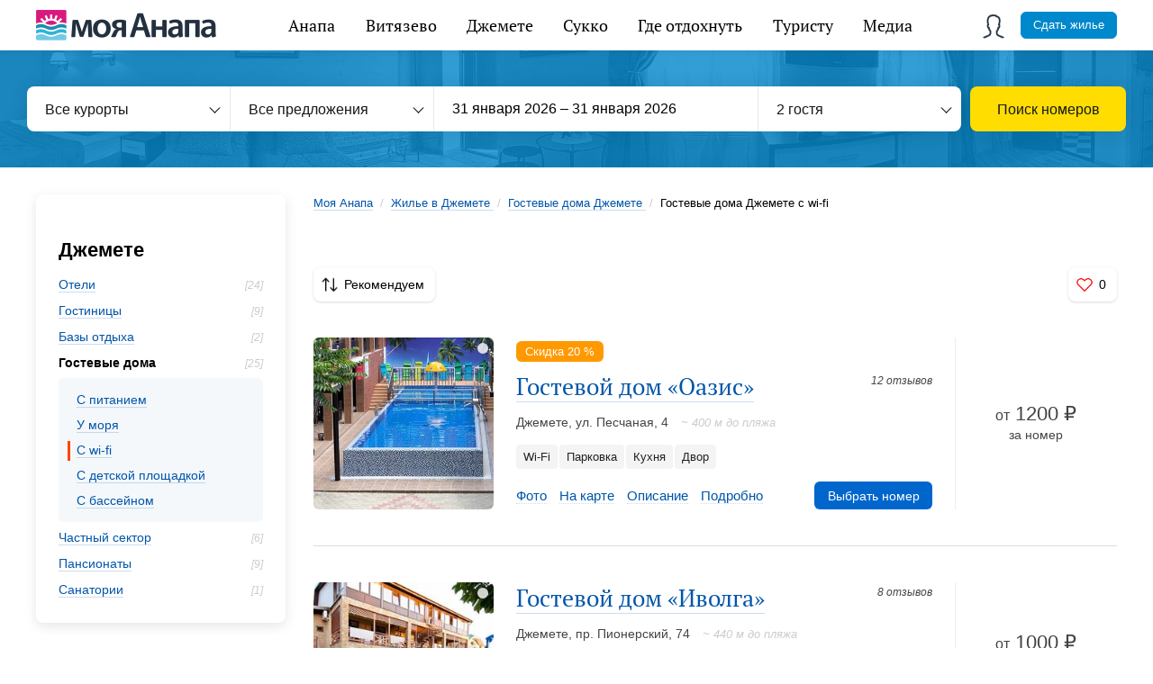

--- FILE ---
content_type: text/html; charset=utf-8
request_url: https://myanapa.ru/dzhemete/gostevye-doma-dzhemete/gostevye-doma-dzhemete-s-wi-fi/
body_size: 14810
content:
<!DOCTYPE html>
<html lang="ru">
<head>
    <title>Гостевые дома Джемете с wi-fi, контакты, цены, отзывы</title>
    <meta charset="utf-8" />
    
    <meta name="description" content="Гостевые дома Джемете с wi-fi и ваша работа в интернете не закончится на время отпуска" />
    <meta name="keywords" content="джемете, wi-fi" />

    <meta name="viewport" content="width=device-width, initial-scale=1.0, maximum-scale=1, user-scalable=no" />
    <meta http-equiv="X-UA-Compatible" content="IE=edge" />

    <link rel="apple-touch-icon" sizes="57x57" href="/fav/apple-icon-57x57.png">
    <link rel="apple-touch-icon" sizes="60x60" href="/fav/apple-icon-60x60.png">
    <link rel="apple-touch-icon" sizes="72x72" href="/fav/apple-icon-72x72.png">
    <link rel="apple-touch-icon" sizes="76x76" href="/fav/apple-icon-76x76.png">
    <link rel="apple-touch-icon" sizes="114x114" href="/fav/apple-icon-114x114.png">
    <link rel="apple-touch-icon" sizes="120x120" href="/fav/apple-icon-120x120.png">
    <link rel="apple-touch-icon" sizes="144x144" href="/fav/apple-icon-144x144.png">
    <link rel="apple-touch-icon" sizes="152x152" href="/fav/apple-icon-152x152.png">
    <link rel="apple-touch-icon" sizes="180x180" href="/fav/apple-icon-180x180.png">
    <link rel="icon" type="image/png" sizes="192x192" href="/fav/android-icon-192x192.png">
    <link rel="icon" type="image/png" sizes="32x32" href="/fav/favicon-32x32.png">
    <link rel="icon" type="image/png" sizes="96x96" href="/fav/favicon-96x96.png">
    <link rel="icon" type="image/png" sizes="16x16" href="/fav/favicon-16x16.png">

    <base href="/" />

    <link rel="manifest" href="/manifest.json">
    <meta name="msapplication-TileColor" content="#ffffff">
    <meta name="msapplication-TileImage" content="/fav/ms-icon-144x144.png">
    <meta name="theme-color" content="#ffffff">

    <meta name="mobile-web-app-capable" content="yes">
    <meta name="apple-mobile-web-app-capable" content="yes">
    <meta name="application-name" content="Моя Анапа">
    <meta name="apple-mobile-web-app-title" content="Моя Анапа">
    <meta name="msapplication-starturl" content="https://myanapa.ru/">

    <link rel="preload" as="font" type="font/woff2"
          href="/fonts/ptserif/pt-serif-v12-latin_cyrillic-regular.woff" crossorigin>

    <link rel="preload" as="font" type="font/woff2"
          href="/fonts/ptserif/pt-serif-v12-latin_cyrillic-700.woff" crossorigin>

    
    
        <link rel="stylesheet" href="/css/main.min.css" />
    

    
<link rel="canonical" href="https://myanapa.ru/dzhemete/gostevye-doma-dzhemete/gostevye-doma-dzhemete-s-wi-fi/" />
    <style>
        
    </style>


    <!-- Global site tag (gtag.js) - Google Analytics -->
    <!--<script async src="https://www.googletagmanager.com/gtag/js?id=UA-153140278-1"></script>
    <script>
        window.dataLayer = window.dataLayer || [];
        function gtag() { dataLayer.push(arguments); }
        gtag('js', new Date());

        gtag('config', 'UA-153140278-1');
    </script>-->
    <!-- VUEJS -->
    <style>
        [v-cloak] {
            display: none;
        }
    </style>

</head>
<body id="top">

    <div class="app">

        <!-- Главное мобильное меню -->
        <nav class="menu-mobile -absolute js-menu-mobile unselectable" v-bind:class="{'active': isMenuMobileActive}">
            <ul class="menu-mobile_list">
                <li class="menu-mobile_hamburger" v-on:click="toggleMobileMenu">
                    <span></span>
                    <span></span>
                    <span></span>
                </li>
                <li class="menu-mobile_logo">
                    <a href="/"><img src="/design/logo-2x.png" alt="Моя Анапа" /></a>
                </li>
                
    <li class="menu-mobile_fav">
        <a href="/hotel-favorites/"></a>
    </li>

            </ul>
        </nav>

        <!-- Навигация главного меню -->


        <nav class="menu-main js-menu-main unselectable" itemscope="" itemtype="http://schema.org/SiteNavigationElement">
    <ul class="menu-main_list" itemprop="about" itemscope="" itemtype="http://schema.org/ItemList">
        <li class="menu-main_item -logo" itemprop="itemListElement" itemscope="" itemtype="http://schema.org/ItemList"><a href="/" itemprop="url"><meta itemprop="name" content="Моя Анапа" /></a></li>
        <li class="menu-main_item -dropdown" itemprop="itemListElement" itemscope="" itemtype="http://schema.org/ItemList">
            <a href="/anapa/" itemprop="url">Анапа</a>
            <ul class="menu-main_dropdown" itemprop="itemListElement" itemscope="" itemtype="http://schema.org/ItemList">
                <li class="menu-main_dropdown-item" itemprop="itemListElement" itemscope="" itemtype="http://schema.org/ItemList">
                    <a href="/anapa/oteli-anapy/" itemprop="url">Отели</a><meta itemprop="name" content="Отели Анапы" />
                </li>
                <li class="menu-main_dropdown-item" itemprop="itemListElement" itemscope="" itemtype="http://schema.org/ItemList">
                    <a href="/anapa/gostevye-doma-anapy/" itemprop="url">Гостевые дома</a><meta itemprop="name" content="Гостевые дома Анапы" />
                </li>
                <li class="menu-main_dropdown-item" itemprop="itemListElement" itemscope="" itemtype="http://schema.org/ItemList">
                    <a href="/anapa/kvartiry-anapy/" itemprop="url">Квартиры</a><meta itemprop="name" content="Квартиры Анапы" />
                </li>
                <li class="menu-main_dropdown-item" itemprop="itemListElement" itemscope="" itemtype="http://schema.org/ItemList">
                    <a href="/anapa/gostinicy-anapy/" itemprop="url">Гостиницы</a><meta itemprop="name" content="Гостиницы Анапы" />
                </li>
                <li class="menu-main_dropdown-item" itemprop="itemListElement" itemscope="" itemtype="http://schema.org/ItemList">
                    <a href="/anapa/minigostinicy-anapy/" itemprop="url">Мини-гостиницы</a><meta itemprop="name" content="Мини-гостиницы Анапы" />
                </li>
                <li class="menu-main_dropdown-item" itemprop="itemListElement" itemscope="" itemtype="http://schema.org/ItemList">
                    <a href="/anapa/chastnyj-sektor-anapy/" itemprop="url">Частный сектор</a><meta itemprop="name" content="Частный сектор Анапы" />
                </li>
                <li class="menu-main_dropdown-item" itemprop="itemListElement" itemscope="" itemtype="http://schema.org/ItemList">
                    <a href="/anapa/sanatorii-anapy/" itemprop="url">Санатории</a><meta itemprop="name" content="Санатории Анапы" />
                </li>
                <li class="menu-main_dropdown-item" itemprop="itemListElement" itemscope="" itemtype="http://schema.org/ItemList">
                    <a href="/anapa/pansionaty-anapy/" itemprop="url">Пансионаты</a><meta itemprop="name" content="Пансионаты Анапы" />
                </li>
                <li class="menu-main_dropdown-item" itemprop="itemListElement" itemscope="" itemtype="http://schema.org/ItemList">
                    <a href="/anapa/xostely-anapy/" itemprop="url">Хостелы</a><meta itemprop="name" content="Хостелы Анапы" />
                </li>
                <li class="menu-main_dropdown-item" itemprop="itemListElement" itemscope="" itemtype="http://schema.org/ItemList">
                    <a href="/anapa/detskie-lagerya-anapy/" itemprop="url">Детские лагеря</a><meta itemprop="name" content="Детские лагеря Анапы" />
                </li>
                <li class="menu-main_dropdown-item" itemprop="itemListElement" itemscope="" itemtype="http://schema.org/ItemList">
                    <a href="/anapa/doma-pod-klyuch-v-anape/" itemprop="url">Дома под ключ</a><meta itemprop="name" content="Дома под ключ в Анапе" />
                </li>
            </ul>
            <meta itemprop="name" content="Анапа" />
        </li>
        <li class="menu-main_item -dropdown" itemprop="itemListElement" itemscope="" itemtype="http://schema.org/ItemList">
            <a href="/vityazevo/" itemprop="url">Витязево</a>
            <ul class="menu-main_dropdown" itemprop="itemListElement" itemscope="" itemtype="http://schema.org/ItemList">
                <li class="menu-main_dropdown-item" itemprop="itemListElement" itemscope="" itemtype="http://schema.org/ItemList">
                    <a href="/vityazevo/oteli-vityazevo/" itemprop="url">Отели</a><meta itemprop="name" content="Отели Витязево" />
                </li>
                <li class="menu-main_dropdown-item" itemprop="itemListElement" itemscope="" itemtype="http://schema.org/ItemList">
                    <a href="/vityazevo/gostevye-doma-vityazevo/" itemprop="url">Гостевые дома</a><meta itemprop="name" content="Витязево" />
                </li>
                <li class="menu-main_dropdown-item" itemprop="itemListElement" itemscope="" itemtype="http://schema.org/ItemList">
                    <a href="/vityazevo/kvartiry-vityazevo/" itemprop="url">Квартиры</a><meta itemprop="name" content="" Квартиры Витязево />
                </li>
                <li class="menu-main_dropdown-item" itemprop="itemListElement" itemscope="" itemtype="http://schema.org/ItemList">
                    <a href="/vityazevo/gostinicy-vityazevo/" itemprop="url">Гостиницы</a><meta itemprop="name" content="Гостиницы Витязево" />
                </li>
                <li class="menu-main_dropdown-item" itemprop="itemListElement" itemscope="" itemtype="http://schema.org/ItemList">
                    <a href="/vityazevo/chastnyj-sektor-vityazevo/" itemprop="url">Частный сектор</a><meta itemprop="name" content="Частный сектор Витязево" />
                </li>
                <li class="menu-main_dropdown-item" itemprop="itemListElement" itemscope="" itemtype="http://schema.org/ItemList">
                    <a href="/vityazevo/pansionaty-vityazevo/" itemprop="url">Пансионаты</a><meta itemprop="name" content="Пансионаты Витязево" />
                </li>
                <li class="menu-main_dropdown-item" itemprop="itemListElement" itemscope="" itemtype="http://schema.org/ItemList">
                    <a href="/vityazevo/sanatorii-vityazevo/" itemprop="url">Санатории</a><meta itemprop="name" content="Санатории Витязево" />
                </li>
                <li class="menu-main_dropdown-item" itemprop="itemListElement" itemscope="" itemtype="http://schema.org/ItemList">
                    <a href="/vityazevo/bazy-otdyxa-vityazevo/" itemprop="url">Базы отдыха</a><meta itemprop="name" content="Базы отдыха Витязево" />
                </li>
                <li class="menu-main_dropdown-item" itemprop="itemListElement" itemscope="" itemtype="http://schema.org/ItemList">
                    <a href="/vityazevo/doma-pod-klyuch-vityazevo/" itemprop="url">Дома под ключ</a><meta itemprop="name" content="Дома под ключ в Витязево" />
                </li>
            </ul>
            <meta itemprop="name" content="Витязево" />
        </li>
        <li class="menu-main_item -dropdown" itemprop="itemListElement" itemscope="" itemtype="http://schema.org/ItemList">
            <a href="/dzhemete/" itemprop="url">Джемете</a>
            <ul class="menu-main_dropdown" itemprop="itemListElement" itemscope="" itemtype="http://schema.org/ItemList">
                <li class="menu-main_dropdown-item" itemprop="itemListElement" itemscope="" itemtype="http://schema.org/ItemList">
                    <a href="/dzhemete/oteli-dzhemete/" itemprop="url">Отели</a><meta itemprop="name" content="Отели Джемете" />
                </li>
                <li class="menu-main_dropdown-item" itemprop="itemListElement" itemscope="" itemtype="http://schema.org/ItemList">
                    <a href="/dzhemete/gostinicy-dzhemete/" itemprop="url">Гостиницы</a><meta itemprop="name" content="Гостиницы Джемете" />
                </li>
                <li class="menu-main_dropdown-item" itemprop="itemListElement" itemscope="" itemtype="http://schema.org/ItemList">
                    <a href="/dzhemete/gostevye-doma-dzhemete/" itemprop="url">Гостевые дома</a><meta itemprop="name" content="Гостевые дома Джемете" />
                </li>
                <li class="menu-main_dropdown-item" itemprop="itemListElement" itemscope="" itemtype="http://schema.org/ItemList">
                    <a href="/dzhemete/chastnyj-sektor-dzhemete/" itemprop="url">Частный сектор</a><meta itemprop="name" content="Частный сектор Джемете" />
                </li>
                <li class="menu-main_dropdown-item" itemprop="itemListElement" itemscope="" itemtype="http://schema.org/ItemList">
                    <a href="/dzhemete/pansionaty-dzhemete/" itemprop="url">Пансионаты</a><meta itemprop="name" content="Пансионаты Джемете" />
                </li>
                <li class="menu-main_dropdown-item" itemprop="itemListElement" itemscope="" itemtype="http://schema.org/ItemList">
                    <a href="/dzhemete/sanatorii-dzhemete/" itemprop="url">Санатории</a><meta itemprop="name" content="Джемете" />
                </li>
            </ul>
            <meta itemprop="name" content="Джемете" />
        </li>
        <li class="menu-main_item -dropdown" itemprop="itemListElement" itemscope="" itemtype="http://schema.org/ItemList">
            <a href="/sukko/" itemprop="url">Сукко</a>
            <ul class="menu-main_dropdown" itemprop="itemListElement" itemscope="" itemtype="http://schema.org/ItemList">
                <li class="menu-main_dropdown-item" itemprop="itemListElement" itemscope="" itemtype="http://schema.org/ItemList">
                    <a href="/sukko/oteli-sukko/" itemprop="url">Отели</a><meta itemprop="name" content="Отели Сукко" />
                </li>
                <li class="menu-main_dropdown-item" itemprop="itemListElement" itemscope="" itemtype="http://schema.org/ItemList">
                    <a href="/sukko/gostinicy-sukko/" itemprop="url">Гостиницы</a><meta itemprop="name" content="Гостиницы Сукко" />
                </li>
                <li class="menu-main_dropdown-item" itemprop="itemListElement" itemscope="" itemtype="http://schema.org/ItemList">
                    <a href="/sukko/gostevye-doma-sukko/" itemprop="url">Гостевые дома</a><meta itemprop="name" content="Гостевые дома Сукко" />
                </li>
                <li class="menu-main_dropdown-item" itemprop="itemListElement" itemscope="" itemtype="http://schema.org/ItemList">
                    <a href="/sukko/pansionaty-sukko/" itemprop="url">Пансионаты</a><meta itemprop="name" content="Пансионаты Сукко" />
                </li>
                <li class="menu-main_dropdown-item" itemprop="itemListElement" itemscope="" itemtype="http://schema.org/ItemList">
                    <a href="/sukko/bazy-otdyxa-sukko/" itemprop="url">Базы отдыха</a><meta itemprop="name" content="Базы отдыха Сукко" />
                </li>
            </ul>
            <meta itemprop="name" content="Сукко" />
        </li>
        <li class="menu-main_item -dropdown" itemprop="itemListElement" itemscope="" itemtype="http://schema.org/ItemList">
            <a href="/razvlechenia/" itemprop="url">Где отдохнуть</a>
            <ul class="menu-main_dropdown" itemprop="itemListElement" itemscope="" itemtype="http://schema.org/ItemList">
                <li class="menu-main_dropdown-item" itemprop="itemListElement" itemscope="" itemtype="http://schema.org/ItemList">
                    <a href="/razvlechenia/kafe-i-restorany-anapy/" itemprop="url">Кафе рестораны</a>
                    <meta itemprop="name" content="Кафе и рестораны Анапы" />
                </li>
                <li class="menu-main_dropdown-item">
                    <a href="/razvlechenia/activniy-otdyh-v-anape/" itemprop="url">Активный отдых</a>
                    <meta itemprop="name" content="Активный отдых в Анапе" />
                </li>
                <li class="menu-main_dropdown-item">
                    <a href="/razvlechenia/polezniy-otdyh-v-anape/" itemprop="url">Полезный отдых</a>
                    <meta itemprop="name" content="Полезный отдых в Анапе" />
                </li>
            </ul>
            <meta itemprop="name" content="Где отдохнуть в Анапе" />
        </li>
        <li class="menu-main_item -dropdown -pics" itemprop="itemListElement" itemscope="" itemtype="http://schema.org/ItemList">
            <a href="#">Туристу</a>
            <ul class="menu-main_dropdown" itemprop="itemListElement" itemscope="" itemtype="http://schema.org/ItemList">
                <li class="menu-main_dropdown-item" itemprop="itemListElement" itemscope="" itemtype="http://schema.org/ItemList">
                    <a href="/akcii/" itemprop="url">
                        <i class="menu-sprite" id="menu-akcii"></i>
                        <span>Акции</span>
                    </a>
                    <meta itemprop="name" content="Акции и скидки" />
                </li>
                <li class="menu-main_dropdown-item" itemprop="itemListElement" itemscope="" itemtype="http://schema.org/ItemList">
                    <a href="/reviews/" itemprop="url"><i class="menu-sprite" id="menu-helpful-1"></i><span>Отзывы</span></a><meta itemprop="name" content="Отзывы" />
                    <meta itemprop="name" content="Акции и скидки" />
                </li>
                <li class="menu-main_dropdown-item" itemprop="itemListElement" itemscope="" itemtype="http://schema.org/ItemList">
                    <a href="/recipes/" itemprop="url"><i class="menu-sprite" id="menu-helpful-2"></i><span>Кухня</span></a>
                    <meta itemprop="name" content="Кухня" />
                </li>
                <li class="menu-main_dropdown-item" itemprop="itemListElement" itemscope="" itemtype="http://schema.org/ItemList">
                    <a href="/souvenirs/" itemprop="url"><i class="menu-sprite" id="menu-helpful-3"></i><span>Сувениры</span></a><meta itemprop="name" content="Сувениры" />
                </li>
                <li class="menu-main_dropdown-item" itemprop="itemListElement" itemscope="" itemtype="http://schema.org/ItemList">
                    <a href="/fauna/" itemprop="url"><i class="menu-sprite" id="menu-helpful-4"></i><span>Фауна</span></a><meta itemprop="name" content="Фауна" />
                </li>
                <li class="menu-main_dropdown-item" itemprop="itemListElement" itemscope="" itemtype="http://schema.org/ItemList">
                    <a href="/transport/" itemprop="url"><i class="menu-sprite" id="menu-helpful-5"></i><span>Транспорт</span></a><meta itemprop="name" content="Транспорт в Анапе" />
                </li>
                <li class="menu-main_dropdown-item" itemprop="itemListElement" itemscope="" itemtype="http://schema.org/ItemList">
                    <a href="/weather/" itemprop="url"><i class="menu-sprite" id="menu-helpful-6"></i><span>Погода</span></a><meta itemprop="name" content="Погода в Анапе" />
                </li>
                <li class="menu-main_dropdown-item" itemprop="itemListElement" itemscope="" itemtype="http://schema.org/ItemList">
                    <a href="/guide/" itemprop="url"><i class="menu-sprite" id="menu-helpful-8"></i><span>Справочник</span></a><meta itemprop="name" content="Справочник" />
                </li>
            </ul>
        </li>
        <li class="menu-main_item -dropdown -pics" itemprop="itemListElement" itemscope="" itemtype="http://schema.org/ItemList">
            <a href="#">Медиа</a>
            <ul class="menu-main_dropdown" itemprop="itemListElement" itemscope="" itemtype="http://schema.org/ItemList">
                <li class="menu-main_dropdown-item" itemprop="itemListElement" itemscope="" itemtype="http://schema.org/ItemList">
                    <a href="/news/" itemprop="url"><i class="menu-sprite" id="menu-news"></i><span>Новости</span></a><meta itemprop="name" content="Новости Анапы" />
                </li>
                <li class="menu-main_dropdown-item" itemprop="itemListElement" itemscope="" itemtype="http://schema.org/ItemList">
                    <a href="/events/" itemprop="url"><i class="menu-sprite" id="menu-events"></i><span>Фотособытия</span></a><meta itemprop="name" content="События в Анапе" />
                </li>
                <li class="menu-main_dropdown-item" itemprop="itemListElement" itemscope="" itemtype="http://schema.org/ItemList">
                    <a href="/history/" itemprop="url"><i class="menu-sprite" id="menu-helpful-7"></i><span>История</span></a><meta itemprop="name" content="История Анапы" />
                </li>
                <li class="menu-main_dropdown-item" itemprop="itemListElement" itemscope="" itemtype="http://schema.org/ItemList">
                    <a href="/articles/" itemprop="url"><i class="menu-sprite" id="menu-articles"></i><span>Статьи</span></a><meta itemprop="name" content="Статьи об Анапе" />
                </li>
                <li class="menu-main_dropdown-item" itemprop="itemListElement" itemscope="" itemtype="http://schema.org/ItemList">
                    <a href="/photo/" itemprop="url"><i class="menu-sprite" id="menu-photo"></i><span>Фотогалерея</span></a><meta itemprop="name" content="Фотогалерея Анапы" />
                </li>
                <li class="menu-main_dropdown-item" itemprop="itemListElement" itemscope="" itemtype="http://schema.org/ItemList">
                    <a href="/video/" itemprop="url"><i class="menu-sprite" id="menu-video"></i><span>Видео</span></a><meta itemprop="name" content="Видео Анапы" />
                </li>
                <li class="menu-main_dropdown-item" itemprop="itemListElement" itemscope="" itemtype="http://schema.org/ItemList">
                    <a href="/web-camera/" itemprop="url"><i class="menu-sprite" id="menu-webcam"></i><span>Веб-камеры</span></a><meta itemprop="name" content="Веб-камеры в Анапе" />
                </li>
            </ul>
        </li>
            <li class="menu-main_item -user -dropdown xsmall-hide small-hide medium-hide"><a aria-role="button" onclick="login()"><span></span></a></li>
    <li class="menu-main_item -user -dropdown xlarge-hide large-hide">
        <a data-modal="modal-login"><span></span></a>
        <ul class="menu-main_dropdown">
            <li class="menu-main_dropdown-item"><a href="#" onclick="login()">Вход</a></li>
        </ul>
    </li>
<li><a href="/page/order" class="button -blue -xsmall">Сдать жилье</a></li>

    </ul>

</nav>

        

<header class="type-hotels">
    <div class="inner">
        <div class="search">
            <search :model="model"></search>
        </div>
    </div>
</header>

<section class="content">
    <div class="modules">

        <div class="module large-3 medium-6 small-8 medium-hide small-hide xsmall-hide hotels-sidebar">
            <div class="js-sticky-side">

                        <div class="hotels-categories no-visited">
                            <a class="hotels-sidebar__closer"></a>
                            <div class="hotels-categories_header">
                                <a href="/zhile-v-dzhemete/">Джемете</a>
                            </div>
                                <ul>
                                        <li class="">
                                                <a href="/dzhemete/oteli-dzhemete/" title="Отели Джемете">Отели</a><i>[24]</i>
                                        </li>
                                        <li class="">
                                                <a href="/dzhemete/gostinicy-dzhemete/" title="Гостиницы Джемете">Гостиницы</a><i>[9]</i>
                                        </li>
                                        <li class="">
                                                <a href="/dzhemete/bazy-otdyxa-dzhemete/" title="Базы отдыха Джемете">Базы отдыха</a><i>[2]</i>
                                        </li>
                                        <li class="active">
                                                <a href="/dzhemete/gostevye-doma-dzhemete/" title="Гостевые дома Джемете">Гостевые дома</a><i>[25]</i>
                                                <ul>
                                                            <li>
                                                                <a href="/dzhemete/gostevye-doma-dzhemete/gostevye-doma-dzhemete-s-pitaniem/" title="Гостевые дома Джемете с питанием">С питанием</a>
                                                            </li>
                                                            <li>
                                                                <a href="/dzhemete/gostevye-doma-dzhemete/gostevye-doma-dzhemete-u-morya/" title="Гостевые дома Джемете у моря">У моря</a>
                                                            </li>
                                                            <li class="state-active">
                                                                <a href="/dzhemete/gostevye-doma-dzhemete/gostevye-doma-dzhemete-s-wi-fi/" title="Гостевые дома Джемете с wi-fi">C wi-fi</a>
                                                            </li>
                                                            <li>
                                                                <a href="/dzhemete/gostevye-doma-dzhemete/gostevye-doma-dzhemete-s-detskoj-ploshhadkoj/" title="Гостевые дома Джемете с детской площадкой">С детской площадкой</a>
                                                            </li>
                                                            <li>
                                                                <a href="/dzhemete/gostevye-doma-dzhemete/gostevye-doma-dzhemete-s-bassejnom/" title="Гостевые дома Джемете с бассейном">С бассейном</a>
                                                            </li>
                                                </ul>
                                        </li>
                                        <li class="">
                                                <a href="/dzhemete/chastnyj-sektor-dzhemete/" title="Частный сектор Джемете">Частный сектор</a><i>[6]</i>
                                        </li>
                                        <li class="">
                                                <a href="/dzhemete/pansionaty-dzhemete/" title="Пансионаты Джемете">Пансионаты</a><i>[9]</i>
                                        </li>
                                        <li class="">
                                                <a href="/dzhemete/sanatorii-dzhemete/" title="Санатории Джемете">Санатории</a><i>[1]</i>
                                        </li>
                                </ul>

                        </div>
                    <div class="hotels-left-map mt-30 unselectable hotels-sidebar__hide">
                        <a onclick="showWideMap()"><span>На карте</span></a>
                        <img src="https://static-maps.yandex.ru/1.x/?ll=37.326170,44.894965&amp;z=11&amp;l=map&amp;size=600,440" alt="Объекты на карте">
                    </div>
                    <div class="hotels-categories -mute no-visited mt-30 hotels-sidebar__hide">
                            <div class="hotels-categories_header"><a href="/anapa/">Анапа</a><span>~12 км</span></div>
                            <ul>
                                        <li>
                                                <a href="/anapa/oteli-anapy/" title="Отели Анапы">Отели</a><i>[46]</i>
                                        </li>
                                        <li>
                                                <a href="/anapa/gostinicy-anapy/" title="Гостиницы Анапы">Гостиницы</a><i>[19]</i>
                                        </li>
                                        <li>
                                                <a href="/anapa/gostevye-doma-anapy/" title="Гостевые дома Анапы">Гостевые дома</a><i>[67]</i>
                                        </li>
                                        <li>
                                                <a href="/anapa/minigostinicy-anapy/" title="Мини-гостиницы Анапы">Мини-гостиницы</a><i>[12]</i>
                                        </li>
                                        <li>
                                                <a href="/anapa/chastnyj-sektor-anapy/" title="Частный сектор Анапы">Частный сектор</a><i>[40]</i>
                                        </li>
                                        <li>
                                                <a href="/anapa/sanatorii-anapy/" title="Санатории Анапы">Санатории</a><i>[19]</i>
                                        </li>
                                        <li>
                                                <a href="/anapa/pansionaty-anapy/" title="Пансионаты Анапы">Пансионаты</a><i>[23]</i>
                                        </li>
                                        <li>
                                                <a href="/anapa/detskie-lagerya-anapy/" title="Детские лагеря Анапы">Детские лагеря</a><i>[6]</i>
                                        </li>
                                        <li>
                                                <a href="/anapa/xostely-anapy/" title="Хостелы Анапы">Хостелы</a><i>[3]</i>
                                        </li>
                                        <li>
                                                <a href="/anapa/kvartiry-anapy/" title="Квартиры Анапы">Квартиры</a><i>[23]</i>
                                        </li>
                                        <li>
                                                <a href="/anapa/bazy-otdyha-anapy/" title="Базы отдыха Анапы">Базы отдыха</a><i>[4]</i>
                                        </li>
                                        <li>
                                                <a href="/anapa/doma-pod-klyuch-v-anape/" title="Дома под ключ в Анапе">Дома под ключ</a><i>[7]</i>
                                        </li>
                            </ul>
                            <div class="hotels-categories_header"><a href="/zhile-v-vityazevo/">Витязево</a><span>~12 км</span></div>
                            <ul>
                                        <li>
                                                <a href="/vityazevo/oteli-vityazevo/" title="Отели Витязево">Отели</a><i>[48]</i>
                                        </li>
                                        <li>
                                                <a href="/vityazevo/gostinicy-vityazevo/" title="Гостиницы Витязево">Гостиницы</a><i>[11]</i>
                                        </li>
                                        <li>
                                                <a href="/vityazevo/gostevye-doma-vityazevo/" title="Гостевыe дома Витязево">Гостевыe дома</a><i>[50]</i>
                                        </li>
                                        <li>
                                                <a href="/vityazevo/chastnyj-sektor-vityazevo/" title="Частный сектор Витязево">Частный сектор</a><i>[13]</i>
                                        </li>
                                        <li>
                                                <a href="/vityazevo/sanatorii-vityazevo/" title="Санатории Витязево">Санатории</a><i>[3]</i>
                                        </li>
                                        <li>
                                                <a href="/vityazevo/kvartiry-vityazevo/" title="Квартиры Витязево">Квартиры</a><i>[1]</i>
                                        </li>
                                        <li>
                                                <a href="/vityazevo/pansionaty-vityazevo/" title="Пансионаты Витязево">Пансионаты</a><i>[4]</i>
                                        </li>
                                        <li>
                                                <a href="/vityazevo/bazy-otdyxa-vityazevo/" title="Базы отдыха Витязево">Базы отдыха</a><i>[2]</i>
                                        </li>
                                        <li>
                                                <a href="/vityazevo/doma-pod-klyuch-vityazevo/" title="Дома под ключ в Витязево">Дома под ключ</a><i>[3]</i>
                                        </li>
                            </ul>
                            <div class="hotels-categories_header"><a href="/zhile-v-blagoveshchenskoj/">Благовещенская</a><span>~12 км</span></div>
                            <ul>
                                        <li>
                                        </li>
                                        <li>
                                                <a href="/blagoveschenskaya/gostevye-doma-blagoveshhenskoj/" title="Гостевые дома Благовещенской">Гостевые дома</a><i>[3]</i>
                                        </li>
                                        <li>
                                                <a href="/blagoveschenskaya/bazy-otdyxa-blagoveshhenskoj/" title="Базы отдыха Благовещенской">Базы отдыха</a><i>[1]</i>
                                        </li>
                                        <li>
                                        </li>
                                        <li>
                                        </li>
                            </ul>
                            <div class="hotels-categories_header"><a href="/zhile-v-sukko/">Сукко</a><span>~12 км</span></div>
                            <ul>
                                        <li>
                                        </li>
                                        <li>
                                                <a href="/sukko/gostinicy-sukko/" title="Гостиницы Сукко">Гостиницы</a><i>[4]</i>
                                        </li>
                                        <li>
                                                <a href="/sukko/oteli-sukko/" title="Отели Сукко">Отели</a><i>[7]</i>
                                        </li>
                                        <li>
                                                <a href="/sukko/gostevye-doma-sukko/" title="Гостевые дома Сукко">Гостевые дома</a><i>[9]</i>
                                        </li>
                                        <li>
                                                <a href="/sukko/bazy-otdyxa-sukko/" title="Базы отдыха Сукко">Базы отдыха</a><i>[1]</i>
                                        </li>
                            </ul>
                            <div class="hotels-categories_header"><a href="/zhile-na-utrishe/">Утриш</a><span>~12 км</span></div>
                            <ul>
                                        <li>
                                                <a href="/utrish/gostinicy-utrisha/" title="Гостиницы Утриша">Гостиницы</a><i>[1]</i>
                                        </li>
                                        <li>
                                                <a href="/utrish/gostevye-doma-utrisha/" title="Гостевые дома Утриша">Гостевые дома</a><i>[1]</i>
                                        </li>
                            </ul>
                    </div>

            </div>

        </div>

        <div class="module large-9 medium-12">

            
<section class="breadcrumbs  no-visited xsmall-hide small-hide mb-20" itemscope="" itemtype="http://schema.org/BreadcrumbList">
    <span itemscope="" itemprop="itemListElement" itemtype="http://schema.org/ListItem">
        <a itemprop="item" href="/" title="Моя Анапа"><span itemprop="name">Моя Анапа</span><meta itemprop="position" content="1"></a>
    </span>
    <div class="divider"> / </div>
            <span itemscope="" itemprop="itemListElement" itemtype="http://schema.org/ListItem">
                <a itemprop="item" href="/zhile-v-dzhemete/" title="Жилье в Джемете">
                    <span itemprop="name">Жилье в Джемете</span>
                    <meta itemprop="position" content="1">
                </a>
            </span>
            <div class="divider"> / </div>
            <span itemscope="" itemprop="itemListElement" itemtype="http://schema.org/ListItem">
                <a itemprop="item" href="/dzhemete/gostevye-doma-dzhemete/" title="Гостевые дома Джемете">
                    <span itemprop="name">Гостевые дома Джемете</span>
                    <meta itemprop="position" content="2">
                </a>
            </span>
            <div class="divider"> / </div>
            <div class="active">Гостевые дома Джемете с wi-fi</div>
</section>


                <div class="page-header">
                </div>

                <!-- Сортировка -->
                <div class="sorter hotelssorter mt-10 unselectable no-visited">
                    <ul class="sorter__items">
                        <li class="sorter__item -sections">
                            <a class="button hotels-sidebar__button">Разделы</a>
                        </li>
                        <li class="sorter__item sorter__dropdown hotels-sorter__dropdown -order">
                            <a class="button" data-val="">Рекомендуем</a>
                            <ul>
                                <li><a data-val="costdesc">По цене</a></li>
                                <li><a data-val="distance">Ближе к морю</a></li>
                                <li><a data-val="pop">Популярные</a></li>
                            </ul>
                        </li>
                        <li class="sorter__item -map">
                            <a class="button" onclick="showWideMap()">Карта</a>
                        </li>
                        <li class="sorter__item -heart">
                            <a class="button" href="/hotel-favorites/">0</a>
                        </li>
                    </ul>
                </div>
                <!-- Сортировка -->
                <div class="hotels-sorter hotelssorter mt-10 unselectable hidden no-visited">
                    <ul>
                        <li class="-sections"><a class="hotels-sidebar__button">Разделы</a></li>
                        <li class="-order"><a>Популярные</a></li>
                        <li class="-map"><a onclick="showWideMap()">Карта</a></li>
                            <li class="-heart hidden"><a href="/hotel-favorites/">0</a></li>
                    </ul>
                </div>
                <!-- Фильтры -->

            <!-- Отели -->
            <div class="hotels-items mt-40" id="main-hotellist">
<ul class="js-all-hotels">
            <li>
                <div class="hotels-item " data-hotelId="364">
                    <!-- Фотография -->
                    <div class="hotels-item_photo">
                        <label></label>
                        <div class="hotels-item_photo-heart">
                            <a onclick="$(this).toggleClass('active')">
                                <i class="fa fa-heart-o"></i>
                                <i class="fa fa-heart"></i>
                            </a>
                        </div>
                        <a href="/dzhemete/gostevye-doma-dzhemete/gostevoj-dom-oazis" title='Гостевой дом &#xAB;Оазис&#xBB;'><img src="/images/lazy.jpg" class="lazy-image" data-real-src="/images/hotels/medium/gostevye-doma-dzhemete-gostevoj-dom-oazis-sq.jpg" alt="Гостевой дом «Оазис»"/></a>
                    </div>
                    <!-- Контент -->
                    <div class="hotels-item_content">
                        <!-- Метки -->
                        <div class="hotels-item_labels hidden mt-0 mb-10">
                        </div>
                        <!-- Заголовок -->
                        <div class="hotels-item_header">
                            <div class="hotels-item_header-title"><a href="/dzhemete/gostevye-doma-dzhemete/gostevoj-dom-oazis">Гостевой дом &#xAB;Оазис&#xBB;</a></div>
                            <div class="hotels-item_header-stars">
                                
                            </div>
                            <div class="hotels-item_header-interaction">
                                <a><i class="fa fa-comment-o"><ins></ins></i></a>
                            </div>
                        </div>
                        <!-- Адрес -->
                        <div class="hotels-item_address">
                            Джемете, ул. Песчаная, 4
                            <span class="hotels-item_address-distance">~ 400 м до пляжа</span>
                        </div>
                        <!-- Удобства -->
                        <div class="hotels-item-services"></div>
                        <!-- Отзывы -->
                        <div class="hotels-item_reviews">
                            <a><i class="fa fa-comment-o"><ins></ins> </i></a>
                        </div>
                        <!-- Доп. информация -->
                        <div class="hotels-item_more">
                            <div class="hotels-item_more-menu">
                                <a onclick="showHotelPhoto(event,364)">Фото</a>
                                <a onclick="showHotelMap(event,364)">На карте</a>
                                <a onclick="showHotelDescription(event,364)">Описание</a>
                                <a href="/dzhemete/gostevye-doma-dzhemete/gostevoj-dom-oazis">Подробно</a>
                            </div>
                            <div class="hotels-item_more-button"><a class="button -primary -small" href="/dzhemete/gostevye-doma-dzhemete/gostevoj-dom-oazis">Выбрать номер</a></div>
                        </div>
                    </div>

                    <!-- Стоимость -->
                    <div class="hotels-item_price">
                        <div class="hotels-item_price-content">
                            <div class="hotels-item_price-value"><span>от</span> 1200 ₽</div>
                            <div class="hotels-item_price-type">за номер</div>
                            <div class="hotels-item_price-comment"></div>
                        </div>
                    </div>
                </div>
                <div class="item-slide">
                    <div class="item-slide-item item-photo-list hidden"></div>
                    <div class="item-slide-item item-video option-video hidden"></div>
                    <div class="item-slide-item item-ymap hidden" id="hym364"></div>
                    <div class="item-slide-item item-description hidden">Очень близко к пляжу. Кухня на территории. Сейф для хранения вещей. Прокат зонтов. Бесплатный интернет. Просторный двор. Встреча гостей.</div>
                </div>
            </li>
            <li>
                <div class="hotels-item " data-hotelId="404">
                    <!-- Фотография -->
                    <div class="hotels-item_photo">
                        <label></label>
                        <div class="hotels-item_photo-heart">
                            <a onclick="$(this).toggleClass('active')">
                                <i class="fa fa-heart-o"></i>
                                <i class="fa fa-heart"></i>
                            </a>
                        </div>
                        <a href="/dzhemete/gostevye-doma-dzhemete/gostevoj-dom-ivolga" title='Гостевой дом &#xAB;Иволга&#xBB;'><img src="/images/lazy.jpg" class="lazy-image" data-real-src="/images/hotels/medium/gostevye-doma-dzhemete-gostevoj-dom-ivolga-sq.jpg" alt="Гостевой дом «Иволга»"/></a>
                    </div>
                    <!-- Контент -->
                    <div class="hotels-item_content">
                        <!-- Метки -->
                        <div class="hotels-item_labels hidden mt-0 mb-10">
                        </div>
                        <!-- Заголовок -->
                        <div class="hotels-item_header">
                            <div class="hotels-item_header-title"><a href="/dzhemete/gostevye-doma-dzhemete/gostevoj-dom-ivolga">Гостевой дом &#xAB;Иволга&#xBB;</a></div>
                            <div class="hotels-item_header-stars">
                                <i class="fa fa-star"></i>
<i class="fa fa-star"></i>

                            </div>
                            <div class="hotels-item_header-interaction">
                                <a><i class="fa fa-comment-o"><ins></ins></i></a>
                            </div>
                        </div>
                        <!-- Адрес -->
                        <div class="hotels-item_address">
                            Джемете, пр. Пионерский, 74
                            <span class="hotels-item_address-distance">~ 440 м до пляжа</span>
                        </div>
                        <!-- Удобства -->
                        <div class="hotels-item-services"></div>
                        <!-- Отзывы -->
                        <div class="hotels-item_reviews">
                            <a><i class="fa fa-comment-o"><ins></ins> </i></a>
                        </div>
                        <!-- Доп. информация -->
                        <div class="hotels-item_more">
                            <div class="hotels-item_more-menu">
                                <a onclick="showHotelPhoto(event,404)">Фото</a>
                                <a onclick="showHotelMap(event,404)">На карте</a>
                                <a onclick="showHotelDescription(event,404)">Описание</a>
                                <a href="/dzhemete/gostevye-doma-dzhemete/gostevoj-dom-ivolga">Подробно</a>
                            </div>
                            <div class="hotels-item_more-button"><a class="button -primary -small" href="/dzhemete/gostevye-doma-dzhemete/gostevoj-dom-ivolga">Выбрать номер</a></div>
                        </div>
                    </div>

                    <!-- Стоимость -->
                    <div class="hotels-item_price">
                        <div class="hotels-item_price-content">
                            <div class="hotels-item_price-value"><span>от</span> 1000 ₽</div>
                            <div class="hotels-item_price-type">за номер</div>
                            <div class="hotels-item_price-comment"></div>
                        </div>
                    </div>
                </div>
                <div class="item-slide">
                    <div class="item-slide-item item-photo-list hidden"></div>
                    <div class="item-slide-item item-video option-video hidden"></div>
                    <div class="item-slide-item item-ymap hidden" id="hym404"></div>
                    <div class="item-slide-item item-description hidden">Просторный двор. Детская анимация. Пляж в шаговой доступности. Мангал. Бесплатный Wi-Fi. Сейф. Встреча гостей. </div>
                </div>
            </li>
            <li>
                <div class="hotels-item " data-hotelId="689">
                    <!-- Фотография -->
                    <div class="hotels-item_photo">
                        <label></label>
                        <div class="hotels-item_photo-heart">
                            <a onclick="$(this).toggleClass('active')">
                                <i class="fa fa-heart-o"></i>
                                <i class="fa fa-heart"></i>
                            </a>
                        </div>
                        <a href="/dzhemete/gostevye-doma-dzhemete/gostevoj-dom-na-vinogradnoj-4" title='Гостевой дом &#xAB;Виноградная, 4&#xBB;'><img src="/images/lazy.jpg" class="lazy-image" data-real-src="/images/hotels/medium/gostevye-doma-dzhemete-gostevoj-dom-na-vinogradnoj-4-sq.jpg" alt="Гостевой дом «Виноградная, 4»"/></a>
                    </div>
                    <!-- Контент -->
                    <div class="hotels-item_content">
                        <!-- Метки -->
                        <div class="hotels-item_labels hidden mt-0 mb-10">
                        </div>
                        <!-- Заголовок -->
                        <div class="hotels-item_header">
                            <div class="hotels-item_header-title"><a href="/dzhemete/gostevye-doma-dzhemete/gostevoj-dom-na-vinogradnoj-4">Гостевой дом &#xAB;Виноградная, 4&#xBB;</a></div>
                            <div class="hotels-item_header-stars">
                                
                            </div>
                            <div class="hotels-item_header-interaction">
                                <a><i class="fa fa-comment-o"><ins></ins></i></a>
                            </div>
                        </div>
                        <!-- Адрес -->
                        <div class="hotels-item_address">
                            Анапа, ул. Виноградная, 4
                            <span class="hotels-item_address-distance">~ 200 м до пляжа</span>
                        </div>
                        <!-- Удобства -->
                        <div class="hotels-item-services"></div>
                        <!-- Отзывы -->
                        <div class="hotels-item_reviews">
                            <a><i class="fa fa-comment-o"><ins></ins> </i></a>
                        </div>
                        <!-- Доп. информация -->
                        <div class="hotels-item_more">
                            <div class="hotels-item_more-menu">
                                <a onclick="showHotelPhoto(event,689)">Фото</a>
                                <a onclick="showHotelMap(event,689)">На карте</a>
                                <a onclick="showHotelDescription(event,689)">Описание</a>
                                <a href="/dzhemete/gostevye-doma-dzhemete/gostevoj-dom-na-vinogradnoj-4">Подробно</a>
                            </div>
                            <div class="hotels-item_more-button"><a class="button -primary -small" href="/dzhemete/gostevye-doma-dzhemete/gostevoj-dom-na-vinogradnoj-4">Выбрать номер</a></div>
                        </div>
                    </div>

                    <!-- Стоимость -->
                    <div class="hotels-item_price">
                        <div class="hotels-item_price-content">
                            <div class="hotels-item_price-value"><span>от</span> 800 ₽</div>
                            <div class="hotels-item_price-type">за номер</div>
                            <div class="hotels-item_price-comment"></div>
                        </div>
                    </div>
                </div>
                <div class="item-slide">
                    <div class="item-slide-item item-photo-list hidden"></div>
                    <div class="item-slide-item item-video option-video hidden"></div>
                    <div class="item-slide-item item-ymap hidden" id="hym689"></div>
                    <div class="item-slide-item item-description hidden">Гостевой дом рядом с морем. Пляж - 250 метров. Детская площадка и уютный дворик. Кухня на территории. Бесплатная встреча. </div>
                </div>
            </li>
            <li>
                <div class="hotels-item " data-hotelId="772">
                    <!-- Фотография -->
                    <div class="hotels-item_photo">
                        <label></label>
                        <div class="hotels-item_photo-heart">
                            <a onclick="$(this).toggleClass('active')">
                                <i class="fa fa-heart-o"></i>
                                <i class="fa fa-heart"></i>
                            </a>
                        </div>
                        <a href="/anapa/gostevye-doma-anapy/gostevoj-dom-mariya-v-anape" title='Гостевой дом &#xAB;Мария&#xBB; '><img src="/images/lazy.jpg" class="lazy-image" data-real-src="/images/hotels/medium/gostevye-doma-anapy-gostevoj-dom-mariya-v-anape-sq.jpg" alt="Гостевой дом «Мария» "/></a>
                    </div>
                    <!-- Контент -->
                    <div class="hotels-item_content">
                        <!-- Метки -->
                        <div class="hotels-item_labels hidden mt-0 mb-10">
                        </div>
                        <!-- Заголовок -->
                        <div class="hotels-item_header">
                            <div class="hotels-item_header-title"><a href="/anapa/gostevye-doma-anapy/gostevoj-dom-mariya-v-anape">Гостевой дом &#xAB;Мария&#xBB; </a></div>
                            <div class="hotels-item_header-stars">
                                
                            </div>
                            <div class="hotels-item_header-interaction">
                                <a><i class="fa fa-comment-o"><ins></ins></i></a>
                            </div>
                        </div>
                        <!-- Адрес -->
                        <div class="hotels-item_address">
                            Анапа, пр-д Симферопольский, 11
                            <span class="hotels-item_address-distance">~ 600 м до пляжа</span>
                        </div>
                        <!-- Удобства -->
                        <div class="hotels-item-services"></div>
                        <!-- Отзывы -->
                        <div class="hotels-item_reviews">
                            <a><i class="fa fa-comment-o"><ins></ins> </i></a>
                        </div>
                        <!-- Доп. информация -->
                        <div class="hotels-item_more">
                            <div class="hotels-item_more-menu">
                                <a onclick="showHotelPhoto(event,772)">Фото</a>
                                <a onclick="showHotelMap(event,772)">На карте</a>
                                <a onclick="showHotelDescription(event,772)">Описание</a>
                                <a href="/anapa/gostevye-doma-anapy/gostevoj-dom-mariya-v-anape">Подробно</a>
                            </div>
                            <div class="hotels-item_more-button"><a class="button -primary -small" href="/anapa/gostevye-doma-anapy/gostevoj-dom-mariya-v-anape">Выбрать номер</a></div>
                        </div>
                    </div>

                    <!-- Стоимость -->
                    <div class="hotels-item_price">
                        <div class="hotels-item_price-content">
                            <div class="hotels-item_price-value"><span>от</span> 3500 ₽</div>
                            <div class="hotels-item_price-type">за номер</div>
                            <div class="hotels-item_price-comment"></div>
                        </div>
                    </div>
                </div>
                <div class="item-slide">
                    <div class="item-slide-item item-photo-list hidden"></div>
                    <div class="item-slide-item item-video option-video hidden"></div>
                    <div class="item-slide-item item-ymap hidden" id="hym772"></div>
                    <div class="item-slide-item item-description hidden">Дивный садик и беседками. Пляж в 600 метрах от дома. Собственное кафе. Бесплатная стоянка. Мангал. Интернет Wi-Fi </div>
                </div>
            </li>
            <li>
                <div class="hotels-item " data-hotelId="788">
                    <!-- Фотография -->
                    <div class="hotels-item_photo">
                        <label></label>
                        <div class="hotels-item_photo-heart">
                            <a onclick="$(this).toggleClass('active')">
                                <i class="fa fa-heart-o"></i>
                                <i class="fa fa-heart"></i>
                            </a>
                        </div>
                        <a href="/dzhemete/gostevye-doma-dzhemete/gostevoj-dom-u-ruzanny-v-dzhemete" title='Гостевой дом &#xAB;У Рузанны&#xBB; '><img src="/images/lazy.jpg" class="lazy-image" data-real-src="/images/hotels/medium/gostevye-doma-dzhemete-gostevoj-dom-u-ruzanny-v-dzhemete-sq.jpg" alt="Гостевой дом «У Рузанны» "/></a>
                    </div>
                    <!-- Контент -->
                    <div class="hotels-item_content">
                        <!-- Метки -->
                        <div class="hotels-item_labels hidden mt-0 mb-10">
                        </div>
                        <!-- Заголовок -->
                        <div class="hotels-item_header">
                            <div class="hotels-item_header-title"><a href="/dzhemete/gostevye-doma-dzhemete/gostevoj-dom-u-ruzanny-v-dzhemete">Гостевой дом &#xAB;У Рузанны&#xBB; </a></div>
                            <div class="hotels-item_header-stars">
                                
                            </div>
                            <div class="hotels-item_header-interaction">
                                <a><i class="fa fa-comment-o"><ins></ins></i></a>
                            </div>
                        </div>
                        <!-- Адрес -->
                        <div class="hotels-item_address">
                            Джемете, ул. Песчаная, 2А
                            <span class="hotels-item_address-distance">~ 320 м до пляжа</span>
                        </div>
                        <!-- Удобства -->
                        <div class="hotels-item-services"></div>
                        <!-- Отзывы -->
                        <div class="hotels-item_reviews">
                            <a><i class="fa fa-comment-o"><ins></ins> </i></a>
                        </div>
                        <!-- Доп. информация -->
                        <div class="hotels-item_more">
                            <div class="hotels-item_more-menu">
                                <a onclick="showHotelPhoto(event,788)">Фото</a>
                                <a onclick="showHotelMap(event,788)">На карте</a>
                                <a onclick="showHotelDescription(event,788)">Описание</a>
                                <a href="/dzhemete/gostevye-doma-dzhemete/gostevoj-dom-u-ruzanny-v-dzhemete">Подробно</a>
                            </div>
                            <div class="hotels-item_more-button"><a class="button -primary -small" href="/dzhemete/gostevye-doma-dzhemete/gostevoj-dom-u-ruzanny-v-dzhemete">Выбрать номер</a></div>
                        </div>
                    </div>

                    <!-- Стоимость -->
                    <div class="hotels-item_price">
                        <div class="hotels-item_price-content">
                            <div class="hotels-item_price-value"><span>от</span> 700 ₽</div>
                            <div class="hotels-item_price-type">за номер</div>
                            <div class="hotels-item_price-comment"></div>
                        </div>
                    </div>
                </div>
                <div class="item-slide">
                    <div class="item-slide-item item-photo-list hidden"></div>
                    <div class="item-slide-item item-video option-video hidden"></div>
                    <div class="item-slide-item item-ymap hidden" id="hym788"></div>
                    <div class="item-slide-item item-description hidden">Песчаный пляж - 200 метров. Бесплатный Wi-Fi. Двор. Кухни на каждом этаже. Мангал и барбекю. Встреча гостей</div>
                </div>
            </li>
</ul>            </div>

            <div class="hotels-items hidden mt-40" id="vue-hotellist">
                <updatehotels :list="list"></updatehotels>
            </div>
            <div id="hotels-loader" class="photo-loader mt-40 hidden"><img src="/design/loader.gif" /></div>
            <!-- Скроллер -->
                <div id="hotelPager">
                    
                </div>
                <div id="vue-pager" style="display:none;">
                </div>
        </div>
    </div>
</section>
<div id="hotels-map-modal" class="modal-content modal-wide effect-up hotels-map-modal2">
    <div id="onMapHotel" class="hotels-map-modal__view"></div>
</div>

    <input type="hidden" id="pageUrl" value="/dzhemete/gostevye-doma-dzhemete/gostevye-doma-dzhemete-s-wi-fi/" />


        <section class="social-bottom content is-appeared">
            <div class="social-bottom_header">Подпишитесь <span class="nowrap">на наши новости</span></div>
            <ul class="social-bottom_items">
                <li class="social-bottom_item">
                    <a href="https://t.me/myanapa"><img src="/design/socials/telegram.png" alt="Telegram" /></a>
                </li>
                <li class="social-bottom_item">
                    <a href="https://www.instagram.com/myanaparu/"><img src="/design/socials/instagram.png" alt="Instagram" /></a>
                </li>
                <li class="social-bottom_item">
                    <a href="https://www.facebook.com/myanaparu/"><img src="/design/socials/facebook.png" alt="Facebook" /></a>
                </li>
                <li class="social-bottom_item">
                    <a href="https://new.vk.com/myanaparu"><img src="/design/socials/vk.png" alt="VK" /></a>
                </li>
                <li class="social-bottom_item">
                    <a href="https://www.ok.ru/myanaparu"><img src="/design/socials/ok.png" alt="OK" /></a>
                </li>
                <li class="social-bottom_item">
                    <a href="https://www.youtube.com/channel/UCaf1f_8I4U7oXSVfFHsjCdw"><img src="/design/socials/youtube.png" alt="YouTube" /></a>
                </li>
                <li class="social-bottom_item">
                    <a href="https://zen.yandex.ru/id/5be944fdc5937400aa07c8cb"><img src="/design/socials/zen.png" alt="Яндекс.Дзен" /></a>
                </li>
            </ul>
        </section>

        <!-- Затемняет содержимое страницы при открытии меню -->
        <div class="page-mute"></div>
        <!-- Стрелка вверх -->
        <a class="upscroller js-upscroller" data-scrollto="top"></a>

        <!-- Футер -->
        <footer class="footer">
            <div class="footer_inner">

                <nav class="footer_sections xsmall-hide small-hide medium-hide">
                    <ul>
                        <li>
                            <h3><a href="/anapa/">Где остановиться</a></h3>
                            <ul>
                                <li><a href="/anapa/oteli-anapy/">Отели</a>
                                <li><a href="/anapa/gostinicy-anapy/">Гостиницы</a>
                                <li><a href="/anapa/gostevye-doma-anapy/">Гостевые дома</a>
                                <li><a href="/anapa/minigostinicy-anapy/">Мини-гостиницы</a>
                                <li><a href="/anapa/chastnyj-sektor-anapy/">Частный сектор</a>
                                <li><a href="/anapa/kvartiry-anapy/">Квартиры</a>
                                <li><a href="/anapa/pansionaty-anapy/">Пансионаты</a>
                                <li><a href="/anapa/sanatorii-anapy/">Санатории</a>
                            </ul>
                        </li>
                        <li>
                            <h3><a href="/razvlechenia/">Где отдохнуть</a></h3>
                            <ul>
                                <li><a href="/razvlechenia/kafe-i-restorany-anapy/">Кафе рестораны</a>
                                <li><a href="/razvlechenia/activniy-otdyh-v-anape/">Активный отдых</a>
                                <li><a href="/razvlechenia/polezniy-otdyh-v-anape/">Полезный отдых</a>
                            </ul>
                        </li>
                        <li>
                            <h3><a href="#">Туристу</a></h3>
                            <ul>
                                <li><a href="/reviews/">Отзывы</a>
                                <li><a href="/recipes/">Кухня</a>
                                <li><a href="/souvenirs/">Сувениры</a>
                                <li><a href="/fauna/">Фауна</a>
                                <li><a href="/transport/">Транспорт</a>
                                <li><a href="/weather/">Погода</a>
                                <li><a href="/history/">История</a>
                                <li><a href="/guide/">Справочник</a>
                            </ul>
                        </li>
                        <li>
                            <h3><a href="#">Информация</a></h3>
                            <ul>
                                <li><a href="/news/">Новости</a>
                                <li><a href="/events/">События</a>
                                <li><a href="/articles/">Статьи</a>
                                <li><a href="/history/">История</a>
                            </ul>
                        </li>
                        <li>
                            <h3><a href="#">Добавить</a></h3>
                            <ul>
                                <li><a href="/page/reclama">Гостиницу</a>
                                <li><a href="/razvlechenia/">Место отдыха</a>
                                <li><a href="/page/reclama">Рекламу</a>
                            </ul>
                        </li>
                    </ul>
                </nav>

                <nav class="footer_bottom">
                    <ul>
                        <li class="footer_bottom-logo"><img src="/design/logo.png" alt="Моя Анапа" /></li>
                        <li><a href="/page/about">О проекте</a></li>
                        <li><a href="/page/reclama">Реклама на сайте</a></li>
                        <li><a href="/page/contact">Контакты</a></li>
                        <li class="footer_bottom-copyright">© Моя Анапа, 2006–2026</li>
                    </ul>
                </nav>
                <address>
                    <div><span>Размещение рекламы на сайте:</span> <a href="tel:+79034522570">+7 903 452-25-70</a>, myanaparu@gmail.com</div>
                    <div><span>Офис в Анапе:</span> 353440 г. Анапа ул. Тургенева, 160</div>
                    <div><span>Офис в Москве:</span> 109544 Москва б-р. Энтузиастов БЦ Голден Гейт д. 2 офис 122</div>
                    <div>График работы: понедельник-пятница с 10:00 до 18:00. Суббота-воскресенье: выходной.</div>
                </address>
                <div class="counter">
                    
                        <!-- Yandex.Metrika informer -->
<a href="https://metrika.yandex.ru/stat/?id=7179601&amp;from=informer"
   target="_blank" rel="nofollow">
    <img src="https://informer.yandex.ru/informer/7179601/3_1_FFFFFFFF_EFEFEFFF_0_pageviews"
         style="width:88px; height:31px; border:0;" alt="Яндекс.Метрика" title="Яндекс.Метрика: данные за сегодня (просмотры, визиты и уникальные посетители)" class="ym-advanced-informer" data-cid="7179601" data-lang="ru" />
</a>
<!-- /Yandex.Metrika informer -->
<!-- Yandex.Metrika counter -->
<script type="text/javascript">
    (function (m, e, t, r, i, k, a) {
    m[i] = m[i] || function () { (m[i].a = m[i].a || []).push(arguments) };
        m[i].l = 1 * new Date(); k = e.createElement(t), a = e.getElementsByTagName(t)[0], k.async = 1, k.src = r, a.parentNode.insertBefore(k, a)
    })
        (window, document, "script", "https://mc.yandex.ru/metrika/tag.js", "ym");

    ym(7179601, "init", {
        clickmap: true,
        trackLinks: true,
        accurateTrackBounce: true
    });
</script>
<noscript><div><img src="https://mc.yandex.ru/watch/7179601" style="position:absolute; left:-9999px;" alt="" /></div></noscript>
<!-- /Yandex.Metrika counter -->
                    
                </div>
            </div>
        </footer>

    </div>


    
    
    
        <link rel="stylesheet" href="/css/hotel-list.min.css?v=wHWlfHIe69KqFta5jZJJhwP6T4MZ3QwErK5uRI0sxcs" />
    
    <link href="/lib/datepicker/bootstrap-datetimepicker.css" rel="stylesheet" />
    <link href="/lib/fancybox/fancybox.min.css" rel="stylesheet" />


    
    <div id="pnLogin" class="modal-content modal-300 effect-down modal-auth">
        <a class="pseudo modal-custom-close">×</a>
        <div class="modal-auth-content" id="auth">
            <span class="h2">Авторизация</span>
            <div class="form-content">
                <div id="loginError" class="hidden">
                    <span style="color:red;">Неверные логин или пароль</span>
                </div>
                <div id="loginform">
                    <form action="/account/loginjson/" method="post" role="form">
                        <div class="mb-10">
                            <input type="text" id="loginEmail" name="loginformLogin" placeholder="Ваш email" />
                        </div>
                        <div class="mb-10">
                            <input type="password" id="loginPass" name="loginformPassword" placeholder="Ваш пароль" />
                        </div>
                        <div class="text-right mb-10">
                            <a href="/account/forgotpassword" class="no-visited small">Забыли пароль?</a>
                        </div>
                        <div class="hidden mb-10" id="ajax-loader-login">
                            <div class="progressbar"></div>
                        </div>
                        <div class="mb-10">
                            <input type="submit" value="Войти" class="button -wide -blue" />
                        </div>
                        <div>
                            <a href="#" id="lnkreguser" class="no-visited">Зарегистрироваться</a>
                        </div>
                    </form>
                </div>
            </div>
        </div>
        <div class="modal-auth-content hidden" id="reguser">
            <span class="h2">Регистрация</span>
            <div class="form-content">
                <div id="regError" class="hidden block-error-message">
                    Ошибка регистрации
                </div>
                <div id="regform">
                    <form action="/account/register/" method="post" role="form">
                        <div class="mb-10">
                            <input type="text" id="regName" name="Name" placeholder="Ваше имя" />
                        </div>
                        <div class="mb-10">
                            <input type="text" id="regEmail" name="Email" placeholder="Ваш email" />
                        </div>
                        <div class="mb-10">
                            <input type="password" id="regPass" name="Password" placeholder="Ваш пароль" />
                        </div>
                        <div class="mb-10">
                            <input type="password" id="regCPass" name="ConfirmPassword" placeholder="Пароль еще раз" />
                        </div>
                        <div class="mb-10">
                            <input type="checkbox" id="regRe" name="regRe" checked="checked" /> Я принимаю <a href="/files/agreement.pdf"  class="no-visited small">пользовательское соглашение</a>
                        </div>
                        <div class="mb-10 hidden" id="ajax-loader-register">
                            <div class="progressbar"></div>
                        </div>
                        <div class="row widerow">
                            <input type="submit" value="Зарегистрироваться" class="button -wide -orange option-text-dark" />
                        </div>
                        <div>
                            <a href="#" id="lnkauth"  class="no-visited">Авторизация</a>
                        </div>
                    </form>
                </div>
            </div>
        </div>
    </div>
<div id="messageOk" class="modal-content modal-message option-effect-in">
    <div class="modal-header option-text-center" id="messageOkH2">Спасибо!</div>
    <span class="strong" id="messageOkH3">Ваша заявка отправлена</span>
    <div id="messageOkMessage"></div>
    <div class="message-image">
        <img src="/design/order-ok.png" />
    </div>
    <div class="message-buttons">
        <input class="button modal-custom-close" type="submit" value="Закрыть" />
    </div>
</div>
<div id="messageError" class="modal-content modal-message modal-message-error option-effect-in">
    <div class="modal-header option-text-center">Ошибка!</div>
    <div id="messageErrorText" class="error-message"></div>
    <div class="message-image">
        <img src="/design/error.png" />
    </div>
    <div class="message-buttons">
        <input class="button modal-custom-close" type="submit" value="Закрыть" />
    </div>
</div>


    
    
        <script src="https://kit.fontawesome.com/247efdb887.js" crossorigin="anonymous"></script>
        <script src="/lib/base-dev/base.js"></script>
        <script src="/lib/jquery/jquery.min.js"></script>
        <script src="/js/combine.min.js?v=govaqBz-o9sB4Axw6dX30FUq8qF5UUgCFpxlYh8TllM"></script>
    
    
    <script src="https://api-maps.yandex.ru/2.1/?lang=ru_RU"></script>
    
    
        <script src="/lib/jquery/jquery.tooltipster.min.js"></script>
        <script src="/js/hotel/hotels.min.js?v=ip9nYwRm-UPbYOUHzTaJSlwK_bTYjA3464LhNKCzBf4"></script>
    

    
</body>
</html>

--- FILE ---
content_type: text/css
request_url: https://myanapa.ru/css/hotel-list.min.css?v=wHWlfHIe69KqFta5jZJJhwP6T4MZ3QwErK5uRI0sxcs
body_size: 15309
content:
@charset "UTF-8";.unselectable,.hotels-item_photo-heart,.search,.unselectable *,.hotels-item_photo-heart *,.search *{user-select:none;}.clear:after,.hotels-main .hotels-main-sections ul:after,ul.hotels-compact li .item .item-header:after{content:'';display:table;width:100%;clear:both;}.text-left{text-align:left;}.text-center{text-align:center;}.text-right{text-align:right;}@media(min-width:1442px){.xlarge-text-left{text-align:left;}.xlarge-text-center{text-align:center;}.xlarge-text-right{text-align:right;}}@media(max-width:1080px){.medium-text-left{text-align:left;}.medium-text-center{text-align:center;}.medium-text-right{text-align:right;}}@media(max-width:720px){.small-text-left{text-align:left;}.small-text-center{text-align:center;}.small-text-right{text-align:right;}}@media(max-width:420px){.xsmall-text-left{text-align:left;}.xsmall-text-center{text-align:center;}.xsmall-text-right{text-align:right;}}.uppercase{text-transform:uppercase;}.lowercase{text-transform:lowercase;}.capitalize{text-transform:capitalize;}.nowrap{white-space:nowrap;}.hyphens{hyphens:auto;}.video,.option-video{position:relative;height:0;padding-bottom:56.25%;overflow:hidden;}.video iframe,.video object,.video embed,.option-video iframe,.option-video object,.option-video embed{position:absolute;top:0;left:0;width:100%;height:100%;}.break-word{word-wrap:break-word;}.visuallyhidden{position:absolute;top:0;left:0;clip:rect(1px 1px 1px 1px);clip:rect(1px,1px,1px,1px);clip-path:inset(0 0 99.9% 99.9%);overflow:hidden;height:1px;width:1px;padding:0;border:0;}.hidden,.hidden-next+*{display:none !important;}.invisible{visibility:hidden !important;}.table-responsive{overflow-x:auto;}.up{position:relative;z-index:1;}.header{position:relative;}header{position:relative;background-position:center;background-repeat:no-repeat;background-size:cover;}header>.inner{max-width:1460px;margin:0 auto;padding:40px 30px 40px 30px;}@media(max-width:1080px){header>.inner{padding:40px 20px;}}@media(max-width:720px){header>.inner{padding:30px 15px;}}header.option-tall{padding:30px 0;}@media screen and (min-width:1440px){header.option-tall{padding-top:106px;}}header:before{content:'';position:absolute;left:0;right:0;top:0;bottom:0;background:rgba(0,0,0,.2);}header .header-title{position:relative;}header .header-title span,header .header-title h1{display:block;padding:0;font-size:2.4rem;font-weight:700;color:#fff;text-transform:uppercase;letter-spacing:4px;line-height:1.1;text-align:center;text-shadow:0 1px 2px rgba(0,0,0,.05);}@media(max-width:720px){header .header-title span,header .header-title h1{font-size:1.8rem;letter-spacing:3px;line-height:1.2;}}header .header-title span a,header .header-title h1 a{color:#fff;border-width:2px;border-color:rgba(255,255,255,.25);transition:all .2s ease-out;}header .header-title span a:hover,header .header-title h1 a:hover{color:#fff;border-color:#fff;}header .header-title p{max-width:1000px;margin:20px auto 10px auto;font-size:1rem;color:#fff;}@media(max-width:1080px){header .header-title p{display:none;}}header .header-title ul{display:block;margin-top:15px;overflow:hidden;text-align:center;}header .header-title ul li{display:inline-block;}header .header-title ul li a{display:block;margin-left:18px;padding:0 2px 4px 2px;font-size:100%;color:#000;color:#fff;text-shadow:0 1px 2px rgba(0,0,0,.05);border-color:rgba(0,0,0,.2);transition:all .15s linear;border-bottom:solid 2px #08c;border-bottom:solid 2px #fff;}header .header-title ul li a:hover{color:#ffc604;border-color:#ffc604;}header .header-title.option-white span{color:#000;}header .header-title.option-white ul li a{color:#000;border-bottom:solid 2px #000;}header .header-title.option-white ul li a:hover{color:#ffc604;border-color:#ffc604;}.page.option-no-header{padding-top:80px;}header.type-hotels{background-image:url("/design/headers/hotels.jpg");background-color:#08c;}header.type-hotels:before{content:'';position:absolute;left:0;right:0;top:0;bottom:0;background:rgba(0,136,204,.8);}.sorter__items{display:flex;align-items:center;width:100%;}.sorter__item{margin-right:14px;}.sorter__item a.button,.sorter__item a.button:hover{display:block;height:38px;line-height:38px;padding:0 12px 0 34px;border:none;color:#000;font-size:.9rem;white-space:nowrap;background-color:#fff;background-repeat:no-repeat;background-position:8px center;background-size:20px;border-radius:8px;will-change:transform,box-shadow;box-shadow:0 1px 3px rgba(0,0,0,.15);transform:scale(1);transition:box-shadow .1s ease-out,transform .1s ease-out;}@media(max-width:420px){.sorter__item a.button,.sorter__item a.button:hover{padding:0 12px;text-align:center;}}.sorter__item a.button:active,.sorter__item a.button:hover:active{box-shadow:0 0 2px rgba(0,0,0,.15);transform:scale(.98);}.sorter__item.-sections{display:none;}.sorter__item.-sections>a{background-image:url("/design/icons/icon-menu.png");}@media(max-width:1080px){.sorter__item.-sections{display:block;}}.sorter__item.-order>a{background-image:url("/design/icons/icon-sort.png");}@media(max-width:420px){.sorter__item.-order{display:none;}}.sorter__item.-map>a{background-image:url("/design/icons/icon-map.png");}@media(min-width:1081px){.sorter__item.-map{display:none;}}@media(max-width:720px){.sorter__item.-map{margin-left:auto;margin-right:0;}}.sorter__item.-heart{margin-left:auto;margin-right:0;}.sorter__item.-heart>a{background-image:url("/design/icons/icon-heart.png");}@media(max-width:720px){.sorter__item.-heart{display:none;}}@media(max-width:420px){.sorter__item{flex:1;justify-content:space-between;max-width:48%;margin:0;}}.sorter__dropdown{position:relative;}.sorter__dropdown ul{position:absolute;z-index:100;top:100%;left:0;margin-top:6px;padding:20px 25px;background:#fff;box-shadow:0 2px 8px rgba(0,0,0,.1);border-radius:8px;will-change:visibility,opacity,transform;visibility:hidden;opacity:0;transform:translateY(0) scale(.96);transform-origin:center top;transition:visibility .1s ease-out,opacity .1s ease-out,transform .1s ease-out;}.sorter__dropdown ul li{margin-top:6px;}.sorter__dropdown ul li:first-child{margin-top:0;}.sorter__dropdown ul li a{white-space:nowrap;font-size:.95rem;}.sorter__dropdown.active ul{visibility:visible;opacity:1;transform:translateY(0) scaleY(1);transition:visibility .2s ease-out,opacity .2s ease-out,transform .2s ease-out;}.header-map{position:relative;height:80px;overflow:hidden;background:#f6f6f6;transition:height .2s ease-out;}.header-map>.button-close{position:absolute;z-index:3;top:0;right:0;padding:20px 20px 40px 0;opacity:0;transform:translateY(-20px);transition:transform .2s ease-out,opacity .2s ease-out;}.header-map>.button-close>a{display:block;width:40px;height:40px;margin:0;padding:0;line-height:40px;text-align:center;font-size:260%;cursor:pointer;color:#fff;background:rgba(0,0,0,.5);border:none;border-radius:4px;-webkit-font-smoothing:subpixel-antialiased;}.header-map>.button-close>a:hover{color:#fff;background:rgba(0,0,0,.75);}.header-map>.button-close>a:active{color:#fff;background:rgba(0,0,0,.8);}.header-map>.button{position:absolute;z-index:3;left:50%;bottom:0;width:150px;height:26px;margin-left:-75px;padding:0;line-height:26px;text-align:center;font-size:90%;cursor:pointer;color:#fff;background:#9c1667;border-radius:4px 4px 0 0;-webkit-font-smoothing:subpixel-antialiased;}.header-map>.button:hover{color:#fff;background:#b71a79;}.header-map>.button:active{color:#fff;background:#931561;}.header-map>.button>i{position:relative;top:1px;transition:all .2s ease-out;}.header-map>.button .type-open{display:inline;}.header-map>.button .type-close{display:none;}.header-map.state-expanded{height:400px;}.header-map.state-expanded .button-close{opacity:1;transform:translateY(0);}.header-map.state-expanded .button .type-open{display:none;}.header-map.state-expanded .button .type-close{display:inline;}.header-map.state-expanded .button>i{transform:rotate(180deg);}.header-map .header-map-viewport{position:relative;z-index:1;width:100%;height:400px;}.header-map.type-hotels>.button,.header-map.type-home>.button{color:#fff;background:#08c;border-color:#08c;}.header-map.type-hotels>.button:hover,.header-map.type-home>.button:hover{color:#fff;background:#009ceb;border-color:#009ceb;}.header-map.type-hotels>.button:active,.header-map.type-home>.button:active{color:#fff;background:#0081c2;border-color:#0081c2;}.hotels-left-map{position:relative;width:100%;height:180px;border-radius:8px;background-color:#f7f8f9;overflow:hidden;will-change:transform;transform:scale(1);transition:transform .1s ease-out;}.hotels-left-map a{position:absolute;z-index:1;top:0;left:0;width:100%;height:100%;border:none;}.hotels-left-map a span{display:block;position:absolute;z-index:2;top:50%;left:50%;width:120px;height:28px;margin-left:-60px;margin-top:-14px;line-height:29px;padding:0 14px;font-size:.7rem;font-weight:400;text-align:center;text-transform:uppercase;letter-spacing:2px;color:#666;border-radius:14px;will-change:background;background:#fff;transition:background .1s ease-out;}.hotels-left-map:hover span{color:#fff;background:#06c;}.hotels-left-map:active{transform:scale(.995);transition:transform .05s ease-out;}.hotels-left-map img{display:block;position:absolute;top:0;bottom:0;left:0;right:0;object-fit:cover;}.hotels-categories{position:relative;padding:25px;border-radius:8px;box-shadow:0 4px 14px rgba(0,0,0,.1);background:#fff;}@media(max-width:1080px){.hotels-categories{border-radius:6px;}}.hotels-categories_header{margin-top:20px;margin-bottom:10px;font-size:1.4rem;font-weight:700;white-space:nowrap;}.hotels-categories_header:first-child{margin-top:0;}.hotels-categories_header a{color:#000 !important;border:none;}.hotels-categories_header a:hover{color:#f00 !important;}.hotels-categories_header span{margin-left:10px;font-size:.9rem;font-weight:300;font-style:italic;color:#ccc;}.hotels-categories>ul li{position:relative;margin-top:5px;}.hotels-categories>ul li:first-child{margin-top:0;}.hotels-categories>ul li a{font-size:.9rem;}.hotels-categories>ul li i{position:absolute;top:4px;right:0;font-size:.75rem;font-weight:300;color:#ccc;}.hotels-categories>ul li ul{display:none;margin-top:5px;padding:12px 10px 12px 20px;background:#f4f8fb;border-radius:6px;}.hotels-categories>ul li ul li{margin-top:4px;}.hotels-categories>ul li ul li:first-child{margin-top:0;}.hotels-categories>ul li ul li.state-active{color:#383838 !important;display:inline-block;position:relative;}.hotels-categories>ul li ul li.state-active:after{content:'';position:absolute;width:3px;height:22px;top:2px;left:-10px;background-color:#ff4500;}.hotels-categories>ul li.active>a{font-weight:600;color:#000 !important;border:none;}.hotels-categories>ul li.active ul{display:block;}.hotels-categories.-mute{box-shadow:none;}.hotels-categories.-mute .hotels-categories_header{font-size:1.2rem;}.hotels-items>ul>li{margin-bottom:40px;padding-bottom:40px;border-bottom:solid 1px #ddd;}.hotels-items>ul>li:last-child{margin-bottom:0;padding-bottom:0;border-bottom:none;}.hotels-item{display:flex;width:100%;}@media(max-width:720px){.hotels-item{flex-direction:column;}}.hotels-item_photo{flex:0 0;position:relative;min-width:200px;}@media(max-width:720px){.hotels-item_photo{float:1 0;min-height:200px;}}.hotels-item_photo img{display:block;position:absolute;left:0;top:0;width:100%;height:100%;border-radius:6px;object-fit:cover;}.hotels-item_photo .sales-leader{display:block;padding:4px 20px;color:#fff;font-size:85%;background-color:#9d40c9;font-family:Arial;position:absolute;z-index:100;top:10px;left:-10px;box-shadow:0 2px 4px rgba(0,0,0,.8);}@media only screen and (max-width:1439px){.hotels-item_photo .sales-leader{font-size:80%;}}.hotels-item_photo .sales-leader:before{content:'';position:absolute;border-style:solid;border-color:transparent;bottom:-10px;border-width:0 10px 10px 0;border-right-color:#9d40c9;left:0;}.hotels-item_photo-heart{position:absolute;z-index:10;top:6px;right:6px;}.hotels-item_photo-heart a{display:block;padding:6px;border-radius:20px;border:none;will-change:transform,background;background:rgba(255,255,255,.8);transform:scale(1);transition:transform .05s ease-out,background .05s ease-out;}.hotels-item_photo-heart a:active{transform:scale(.98);}.hotels-item_photo-heart a.active{background:#fff;}.hotels-item_photo-heart .fa{position:relative;top:1px;display:block;font-size:1.2rem;}.hotels-item_photo-heart .fa ins{position:relative;top:-2px;margin-left:3px;font-size:.75rem;text-decoration:none;color:#444;}.hotels-item_photo-heart .fa.fa-heart{display:none;}.hotels-item_photo-heart .active .fa.fa-heart{display:block;}.hotels-item_photo-heart .active .fa.fa-heart-o{display:none;}.hotels-item_photo-heart .fa.fa-heart,.hotels-item_photo-heart .fa.fa-heart-o{color:#f20;}.item-slide .item-photo-list{margin-top:8px;display:flex;flex-wrap:wrap;}.item-slide .item-photo-list a{border:none;margin:0;padding:1px;}@media screen and (max-width:470px){.item-slide .item-photo-list a.item-4,.item-slide .item-photo-list a.item-5,.item-slide .item-photo-list a.item-6,.item-slide .item-photo-list a.item-7,.item-slide .item-photo-list a.item-8,.item-slide .item-photo-list a.item-10{display:none;}}.item-slide .item-photo-list a img{height:140px;display:block;width:196px;}@media screen and (max-width:1024px){.item-slide .item-photo-list a img{height:106px;display:block;width:156px;}}@media screen and (max-width:414px){.item-slide .item-photo-list a img{height:116px;display:block;width:176px;}}@media screen and (max-width:375px){.item-slide .item-photo-list a img{height:110px;display:block;width:164px;}}@media screen and (max-width:360px){.item-slide .item-photo-list a img{height:106px;display:block;width:156px;}}@media screen and (max-width:320px){.item-slide .item-photo-list a img{height:96px;display:block;width:138px;}}.item-slide .item-photo-list .allphoto{border:1px dotted #008ace;display:table;width:196px;height:140px;margin:1px;text-align:center;background-color:#0096d9;transition:all ease .3s;padding:10px;}.item-slide .item-photo-list .allphoto:hover{background-color:#0073a6;}.item-slide .item-photo-list .allphoto span{display:table-cell;vertical-align:middle;color:#fff;text-transform:uppercase;font-size:16px;font-family:Arial;}@media screen and (max-width:1024px){.item-slide .item-photo-list .allphoto{height:106px;width:156px;}}@media screen and (max-width:414px){.item-slide .item-photo-list .allphoto{height:116px;width:176px;}}@media screen and (max-width:375px){.item-slide .item-photo-list .allphoto{height:110px;width:164px;}}@media screen and (max-width:360px){.item-slide .item-photo-list .allphoto{height:106px;width:156px;}}@media screen and (max-width:320px){.item-slide .item-photo-list .allphoto{height:96px;width:138px;}}.item-slide .item-video{margin-top:8px;}.item-slide .item-ymap{margin-top:10px;width:100%;height:300px;}.item-slide .item-description{padding:14px;color:#383838;font-size:90%;}.hotels-item_price{flex:0 0;display:flex;align-items:center;min-width:180px;margin-left:25px;border-left:1px solid #eee;}@media(max-width:720px){.hotels-item_price{flex:1 0;margin-top:10px;margin-left:0;border-left:none;}}.hotels-item_price-content{width:100%;text-align:center;}@media(max-width:720px){.hotels-item_price-content{display:flex;align-items:baseline;text-align:left;}}.hotels-item_price-value{line-height:1.2;font-size:1.4rem;color:#444;}.hotels-item_price-value span{font-size:1rem;}@media(max-width:720px){.hotels-item_price-value{font-size:1.3rem;}.hotels-item_price-value span{font-size:.9rem;}}.hotels-item_price-type{font-size:.9rem;color:#444;}@media(max-width:720px){.hotels-item_price-type{margin-left:6px;}}.hotels-item_price-comment{font-style:italic;font-size:.8rem;color:#0a0;}@media(max-width:720px){.hotels-item_price-comment{margin-left:10px;}}.hotels-item_content{flex:1 0;margin-left:25px;}@media(max-width:720px){.hotels-item_content{margin-top:20px;margin-left:0;}}.hotels-item_header{display:flex;width:100%;}.hotels-item_header-title{font-family:"PT Serif",serif;font-size:1.6rem;line-height:1.4;}@media(max-width:720px){.hotels-item_header-title{font-size:1.2rem;line-height:1.4;}}.hotels-item_header-stars{margin-left:10px;margin-right:10px;white-space:nowrap;font-size:1rem;color:#ffc600;}@media(max-width:720px){.hotels-item_header-stars{font-size:.8rem;}}.hotels-item_header-stars i{margin-top:4px;}.hotels-item_header-interaction{margin-left:auto;margin-top:2px;white-space:nowrap;}@media(max-width:720px){.hotels-item_header-interaction{display:none;}}.hotels-item_header-interaction a{border:none;}.hotels-item_header-interaction a:hover{opacity:.8;}.hotels-item_header-interaction a .fa{display:flex;align-items:center;margin-left:2px;font-size:1.2rem;}.hotels-item_header-interaction a .fa ins{position:relative;margin-left:3px;font-size:.75rem;text-decoration:none;color:#444;}.hotels-item_header-interaction a .fa.fa-comment-o{color:#2a2;}.hotels-item_header-interaction a.icon-fav .fa.fa-heart{display:none;}.hotels-item_header-interaction a.icon-fav.state-checked .fa.fa-heart{display:inline-block;}.hotels-item_header-interaction a.icon-fav.state-checked .fa.fa-heart-o{display:none;}.hotels-item_header-interaction a.icon-fav .fa.fa-heart,.hotels-item_header-interaction a.icon-fav .fa.fa-heart-o{color:#f20;}.hotels-item_address{margin-top:12px;font-size:.9rem;color:#444;}@media(max-width:720px){.hotels-item_address{font-size:.85rem;}}.hotels-item_address-distance{margin-left:10px;font-style:italic;font-size:.8rem;color:#ccc;white-space:nowrap;}.hotels-item_icons{margin-top:8px;}.hotels-item_icons .fa{position:relative;top:-2px;margin-right:5px;font-size:95%;color:#888;-webkit-transition:color 100ms linear;transition:color 100ms linear;}.hotels-item_icons .fa:hover{color:#444;cursor:help;}.hotels-item_icons .fa ins{position:relative;margin-left:2px;font-size:90%;font-style:normal;font-weight:700;text-decoration:none;}.hotels-item_icons a{border:none;}.hotels-item_icons a .fa{margin-right:3px;}.hotels-item_labels{display:flex;flex-wrap:wrap;margin-top:4px;}.hotels-item_label{margin-top:4px;margin-right:6px;padding:2px 10px;color:#fff;background:#091;border-radius:6px;font-size:.8rem;text-shadow:none;white-space:nowrap;}.hotels-item_label.-green{background:#091;}.hotels-item_label.-orange{background:#f90;}.hotels-item-services{margin-top:14px;}.hotels-item-services span{display:inline-block;margin-right:2px;padding:4px 8px;font-size:.8rem;color:#222;background:#f4f4f4;border-radius:4px;}.hotels-item-services span:last-child{margin-right:0;}.hotels-item_reviews{display:none;margin-top:12px;white-space:nowrap;}@media(max-width:720px){.hotels-item_reviews{display:block;}}.hotels-item_reviews a{border:none;}.hotels-item_reviews a:hover{opacity:.8;}.hotels-item_reviews a .fa{margin-left:2px;font-size:125%;}.hotels-item_reviews a .fa ins{position:relative;top:-3px;margin-left:3px;font-size:.75rem;text-decoration:none;color:#666;border-bottom:solid 1px rgba(102,102,102,.1);}.hotels-item_reviews a .fa.fa-comment-o{color:#2a2;}.hotels-item_reviews a:hover .fa ins{color:#f00;border-color:#f00;}.hotels-item_room{display:flex;align-items:center;width:100%;margin-top:8px;}.hotels-item_room__morerooms{margin-top:4px;}.hotels-item_room__morerooms a{font-size:90%;font-style:italic;}.hotels-item_room-places{display:none;width:8px;height:18px;margin-right:4px;background-image:url("[data-uri]");background-size:8px 18px;}.hotels-item_room-places.-places-1{width:8px;}.hotels-item_room-places.-places-2{width:16px;}.hotels-item_room-places.-option-3{width:24px;}.hotels-item_room-places.-places-4{width:32px;}.hotels-item_room-places.-places-5{width:38px;background-image:url("[data-uri]");background-size:38px 18px;}.hotels-item_room-places.-places-6{width:38px;background-image:url("[data-uri]");background-size:38px 18px;}.hotels-item_room-title{font-size:.95rem;margin-right:10px;}@media(max-width:720px){.hotels-item_room-title{font-size:.85rem;}}.hotels-item_room-price{margin-left:auto;white-space:nowrap;font-size:1.2rem;line-height:1.2;}.hotels-item_room-price span{font-size:.8rem;color:#666;}@media(max-width:720px){.hotels-item_room-price{font-size:1.2rem;}}.hotels-item_room-price-comment{text-align:right;font-style:italic;font-size:.8rem;color:#0a0;}.hotels-item_more{margin-top:14px;display:flex;align-items:center;}@media(max-width:720px){.hotels-item_more{display:none;}}.hotels-item_more-menu{font-size:.95rem;}.hotels-item_more-menu a{margin-right:10px;border-bottom-style:dotted;}.hotels-item_more-menu a:hover{border-bottom-style:solid;}.hotels-item_more-button{margin-left:auto;}.hotels-item_more-button .button{color:#fff;background:#06c;border:none;border-radius:6px;}.room-places{position:relative;float:left;width:8px;height:18px;margin-right:4px;background-image:url("[data-uri]");background-size:8px 18px;}.room-places.option-2{width:16px;}.room-places.option-3{width:24px;}.room-places.option-4{width:32px;}.room-places.option-5{width:38px;background-image:url("[data-uri]");background-size:38px 18px;}.room-places.option-6{width:38px;background-image:url("[data-uri]");background-size:38px 18px;}.hotels-main{position:relative;padding:30px 0 25px 0;background:#18d;background-image:linear-gradient(to top,#07c 0%,#18d 100%);background:#fefefe;}.hotels-main .hotels-main-sections{padding:5px 40px 15px 40px;}.hotels-main .hotels-main-sections ul{display:block;height:55px;overflow:hidden;}.hotels-main .hotels-main-sections ul li{display:block;float:left;margin-top:18px;}.hotels-main .hotels-main-sections ul li:first-child{margin-top:0;}.hotels-main .hotels-main-sections ul li strong{display:block;position:relative;top:6px;margin-right:10px;text-transform:uppercase;letter-spacing:2px;font-size:200%;font-weight:700;color:#08c;white-space:nowrap;}.hotels-main .hotels-main-sections ul li strong a{margin:0;padding:0;color:#08c;border-bottom:solid 1px rgba(0,136,204,.5);}.hotels-main .hotels-main-sections ul li strong a:hover{color:#ffc604;border-color:#ffc604;}.hotels-main .hotels-main-sections ul li a{display:block;margin-left:18px;padding:0 2px 4px 2px;font-size:105%;color:#000;border-color:rgba(0,0,0,.2);transition:all .1s linear;border-bottom:solid 2px #08c;}.hotels-main .hotels-main-sections ul li a:hover{color:#ffc604;border-color:#ffc604;}@media only screen and (max-width:1079px){.hotels-main .hotels-main-sections{padding-left:20px;padding-right:20px;}.hotels-main .hotels-main-sections ul{height:auto;overflow:visible;}.hotels-main .hotels-main-sections ul li strong{font-size:190%;}}@media only screen and (max-width:400px){.hotels-main .hotels-main-sections ul li strong{font-size:140%;}}.hotels-main .hotels-main-slider ul{padding:0 30px;}.hotels-main .hotels-main-slider ul li{width:240px;padding:10px;}.hotels-main .hotels-main-slider ul li>.inner{width:220px;min-height:305px;overflow:hidden;background:#fefefe;box-shadow:0 2px 6px rgba(0,0,0,.1);border-radius:4px;}.hotels-main .hotels-main-slider ul li>.inner.inner-more>a{position:absolute;left:0;right:0;top:0;bottom:0;border:none;}.hotels-main .hotels-main-slider ul li>.inner.inner-more .item-text{margin-top:80px;text-align:center;font-size:120%;}.hotels-main .hotels-main-slider ul li>.inner.inner-more .item-arrow{margin-top:20px;text-align:center;font-size:300%;color:#08c;}.hotels-main .hotels-main-slider ul li>.inner.inner-more:hover .item-text,.hotels-main .hotels-main-slider ul li>.inner.inner-more:hover .item-arrow{color:#ffc604;}.hotels-main .hotels-main-slider ul li .item-photo{width:220px;height:220px;}.hotels-main .hotels-main-slider ul li .item-photo a{display:block;width:220px;height:220px;padding:10px;border:none;}.hotels-main .hotels-main-slider ul li .item-photo a img{display:block;width:200px;height:200px;border-radius:4px;}.hotels-main .hotels-main-slider ul li .item-title{padding:0 15px 0 15px;font-size:105%;font-weight:400;}.hotels-main .hotels-main-slider ul li .item-address{padding:6px 15px 0 15px;font-size:80%;color:#666;}.hotels-main .hotels-main-slider ul li .item-price{padding:2px 15px 12px 15px;font-size:105%;font-weight:700;}@media only screen and (max-width:1079px){.hotels-main .hotels-main-slider ul{padding-left:10px;padding-right:10px;}.hotels-main .hotels-main-slider ul li>.inner{box-shadow:0 2px 4px rgba(0,0,0,.1);}}.hotels .hotels-side{position:absolute;z-index:2;top:0;right:40px;width:240px;padding:40px 0 40px 40px;}@media only screen and (max-width:1439px){.hotels .hotels-side{display:none;}}@media only screen and (max-width:1079px){.hotels{padding-left:20px;padding-right:20px;}.hotels .hotels-list h2{font-size:220%;line-height:1.2;}}@media only screen and (max-width:400px){.hotels .hotels-list h2{font-size:160%;}}ul.hotels-compact li{margin-top:20px;}ul.hotels-compact li:first-child{margin-top:0;}ul.hotels-compact li .item{width:100%;max-width:200px;min-height:200px;padding:16px 10px;border-radius:4px;box-shadow:0 2px 6px rgba(0,0,0,.1);}ul.hotels-compact li .item:first-child{margin-top:0;}ul.hotels-compact li .item .item-header{font-size:110%;text-align:center;}ul.hotels-compact li .item .item-photo{margin-top:10px;}ul.hotels-compact li .item .item-photo a{border:none;}ul.hotels-compact li .item .item-photo img{display:block;width:160px;height:auto;margin:0 auto;border-radius:4px;}ul.hotels-compact li .item .item-address{margin-top:8px;font-size:85%;font-style:italic;color:#888;text-align:center;line-height:1.3;}ul.hotels-compact li .item .item-price{margin-top:4px;font-size:110%;text-align:center;}ul.hotels-compact.inline-blocks li{margin-top:20px;padding-right:20px;}.content.type-hotels.option-sidebar-left{padding-left:220px;}.content.type-hotels.option-sidebar-left .content-sidebar.option-left{display:block;width:220px;margin-left:-220px;padding:0 40px;}@media only screen and (max-width:1439px){.content.type-hotels.option-sidebar-left{padding-left:180px;}.content.type-hotels.option-sidebar-left .content-sidebar.option-left{display:block;width:180px;margin-left:-180px;padding:0 20px;}}@media only screen and (max-width:1079px){.content.type-hotels.option-sidebar-left{padding-left:20px;}.content.type-hotels.option-sidebar-left .content-sidebar.option-left{display:none;}}.hotels-filter{padding-bottom:40px;}.hotels-filter li{display:block;margin-bottom:10px;font-size:.85rem;border:solid 1px #ccc;border-radius:4px;}.hotels-filter li.type-title{margin-bottom:14px;font-size:100%;font-weight:700;}.hotels-filter li:last-child{margin-bottom:0;}.hotels-filter li a{display:block;height:30px;padding:0 10px;line-height:30px;color:#444;border:none;}.hotels-filter li:hover{border-color:#0a0;}.hotels-filter li:hover a{color:#000;}.hotels-filter li.sorter-by{padding-left:0;}.hotels-filter li i{margin-left:8px;color:#999;font-style:normal;}.hotels-filter li.type-title{border-color:transparent;}.hotels-filter li.state-active{border:1px solid #0a0;background:#0a0;}.hotels-filter li.state-active a{color:#fff;border:none;}@media screen and (max-width:1079px){.hotels-filter li{padding-left:0;padding-right:0;border:none;}}@media only screen and (max-width:1740px){.hotels-main-rows ul li:nth-child(1){display:none;}.hotels-main-rows ul li:nth-child(2){display:none;}}@media only screen and (max-width:1499px){.hotels-main-rows ul li:nth-child(3){display:none;}.hotels-main-rows ul li:nth-child(4){display:none;}}@media only screen and (max-width:1259px){.hotels-main-rows ul li:nth-child(5){display:none;}.hotels-main-rows ul li:nth-child(6){display:none;}}@media only screen and (max-width:1019px){.hotels-main-rows ul li:nth-child(6){display:inline-block;}}@media only screen and (max-width:779px){.hotels-main-rows ul li:nth-child(6){display:none;}}.search{position:relative;z-index:10;max-width:1460px;height:50px;margin:0 auto;color:#14181b;}.search form{display:flex;}@media(max-width:720px){.search{display:block;}.search form{flex-direction:column;}}.search_fields{display:flex;flex:6;border-radius:8px;box-shadow:0 2px 22px rgba(0,0,0,.1);}@media(max-width:720px){.search_fields{flex-direction:column;}}.search_field{position:relative;flex:1;height:50px;border-right:solid 1px #e4e8eb;}@media(max-width:720px){.search_field{width:auto;height:45px;border-right:none;border-bottom:solid 1px #e4e8eb;}}.search_field.-first{flex:1;}.search_field.-first .search_menu{border-radius:8px 0 0 8px;}@media(max-width:720px){.search_field.-first .search_menu{border-radius:8px 8px 0 0;}}.search_field.-dates{flex:1.6;}.search_field.-last{flex:1;border-right:none;border-bottom:none;}.search_field.-last .search_menu{border-radius:0 8px 8px 0;}@media(max-width:720px){.search_field.-last .search_menu{border-radius:0 0 8px 8px;}}.search_field input[type=text]{position:relative;z-index:10;width:100%;max-width:none;height:50px;padding:0 20px;border:none;border-radius:0;font-size:1rem;font-weight:400;outline:none;box-shadow:none;-webkit-user-select:text;}.search_field input[type=text]:focus{border:none;outline:none;box-shadow:none;}@media(max-width:720px){.search_field input[type=text]{height:44px;font-size:.95rem;}}.search_menu{position:relative;z-index:120;width:100%;height:50px;line-height:51px;padding:0 30px 0 20px;font-size:1rem;font-weight:400;white-space:nowrap;text-overflow:ellipsis;overflow:hidden;cursor:pointer;background:#fff;transition:all .2s ease-out;}.search_menu:after{content:'';position:absolute;display:block;top:50%;right:12px;width:9px;height:9px;margin-top:-6px;transform:rotate(45deg);border:solid 1px transparent;border-right-color:#14181b;border-bottom-color:#14181b;}@media(max-width:720px){.search_menu{height:44px;line-height:44px;font-size:.95rem;}}.search_dropdown{display:flex;flex-direction:column;position:absolute;z-index:300;top:100%;margin-top:2px;min-width:100%;max-height:320px;overflow:auto;-webkit-overflow-scrolling:touch;background:#fff;border-radius:8px;box-shadow:0 6px 30px rgba(0,0,0,.2);will-change:visibility,opacity,transform;visibility:hidden;opacity:0;transform:translateY(0) scale(.96);transform-origin:center top;transition:visibility .1s ease-out,opacity .1s ease-out,transform .1s ease-out;}@media(max-width:720px){.search_dropdown{max-width:100%;}}.search_dropdown .search_dropdown-search{flex:0;min-height:50px;border-radius:8px;box-shadow:0 0 10px rgba(0,0,0,.15);}.search_dropdown .search_dropdown-search input{height:50px;border-radius:8px;}.search_dropdown ul{position:relative;flex:1;min-width:100%;min-height:none;max-height:350px;overflow:auto;-webkit-overflow-scrolling:touch;padding:10px 0;margin:0;}.search_dropdown ul li{padding:6px 20px;white-space:nowrap;cursor:pointer;font-size:1rem;font-weight:400;}@media(max-width:720px){.search_dropdown ul li{overflow:hidden;text-overflow:ellipsis;font-size:.95rem;}}.search_dropdown ul li.level-1{font-size:1rem;}.search_dropdown ul li.level-2{padding-left:40px;font-size:1rem;color:#015857;}.search_dropdown ul li.level-3{padding-left:60px;font-size:1rem;font-weight:400;color:#222;}@media(max-width:720px){.search_dropdown ul li.level-1,.search_dropdown ul li.level-2,.search_dropdown ul li.level-3{font-size:.95rem;}}.search_dropdown ul li.selected{background:#f4f8fd;}.search_dropdown ul li[data-value]:hover{background:#f4f8fd;}.search_dropdown ul li.-search input{border:solid 1px #eee !important;}.search_dropdown ul.flat li{padding-left:20px !important;}.search_menu.active{background:#f4f8fb;}.search_menu.active+.search_dropdown{opacity:1;visibility:visible;transform:scale(1);}.search_button{position:relative;flex:1;height:50px;margin-left:10px;border-radius:8px;box-shadow:0 2px 22px rgba(0,0,0,.1);}.search_button .button{position:absolute;z-index:1;left:0;right:0;top:0;bottom:0;width:100%;height:50px;padding:0 10px;line-height:51px;border:none;border-radius:8px;background-color:#fd0;font-size:1rem;font-weight:400;color:#14181b;}.search_button .button:active{background-color:#fc0;}@media(max-width:720px){.search_button{max-width:none;margin-top:10px;margin-left:0;height:44px;}.search_button .button{height:44px;line-height:44px;font-size:.95rem;}}@media(max-width:720px){.search{height:auto;}}.left-menu{width:210px;font-family:'Open Sans',sans-serif;font-size:90%;}@media only screen and (max-width:1079px){.left-menu{display:none;}}.left-menu a{border:none;transition:all .3s;}.left-menu a:hover{color:#ff4500;}.left-menu ins{text-decoration:none;}.left-menu div{background-color:#f4f4f2;padding:14px;margin-bottom:10px;}.left-menu div.active{background-color:#fff;border:1px solid #f1f1f1;box-shadow:0 1px 1px 0 rgba(128,128,128,.3);border-radius:4px;}.left-menu div.active a.header{color:#fe5601;text-decoration:none;display:block;font-size:120%;font-weight:bold;}.left-menu div.active ul{margin-top:6px;}.left-menu div.active ul li{position:relative;padding:2px 0 2px 0;}.left-menu div.active ul li ins{font-size:70%;padding-left:6px;color:#afafaf;}.left-menu div.active ul li a{font-size:90%;}.left-menu div.active ul li.state-selected>a{color:#000;}.left-menu div.active ul li.state-selected>a:before{content:'';position:absolute;width:3px;height:20px;background-color:#fe5601;left:-15px;top:3px;}.left-menu div.active ul li .hotels-leftbar-sublist{padding-left:14px;margin-top:2px;font-size:90%;}.left-menu div.active ul li .hotels-leftbar-sublist li a{font-style:oblique;}.left-menu div.active ul li .hotels-leftbar-sublist .state-active a{color:#000;border-bottom-color:#808080;}.left-menu div.active ul li .hotels-leftbar-sublist .state-active a:before{content:'';position:absolute;width:3px;height:20px;background-color:#fe5601;left:-29px;top:3px;}.left-menu div.inactive a.header{color:#005a86;display:block;font-size:95%;font-weight:bold;margin-bottom:6px;transition:all .3s;}.left-menu div.inactive a.header:hover{color:#ff4500;}.left-menu div.inactive ul{margin-bottom:15px;font-size:86%;}.left-menu div.inactive ul li{padding:2px 0 2px 0;}.left-menu div.inactive ul ins{font-size:70%;padding-left:6px;color:#afafaf;}.photo-loader{padding:10px 0 10px 0;margin:0 auto;text-align:center;}.photo-loader img{width:30px;}.hotels-map{width:100%;height:800px;}.hotels-map-modal__view{width:100%;height:600px;}.room-places{position:relative;float:left;width:8px;height:18px;margin-right:4px;background-image:url("[data-uri]");background-size:8px 18px;}.room-places.option-2{width:16px;}.room-places.option-3{width:24px;}.room-places.option-4{width:32px;}.room-places.option-5{width:38px;background-image:url("[data-uri]");background-size:38px 18px;}.room-places.option-6{width:38px;background-image:url("[data-uri]");background-size:38px 18px;}.hotels-sorter ul{display:flex;align-items:center;width:100%;}.hotels-sorter ul li{margin-right:14px;}.hotels-sorter ul li a,.hotels-sorter ul li a:hover{display:block;height:38px;line-height:38px;padding:0 12px 0 34px;border:none;color:#000;font-size:.9rem;white-space:nowrap;background-repeat:no-repeat;background-position:8px center;background-size:20px;border-radius:8px;will-change:transform,box-shadow;box-shadow:0 1px 3px rgba(0,0,0,.15);transform:scale(1);transition:box-shadow .1s ease-out,transform .1s ease-out;}@media(max-width:420px){.hotels-sorter ul li a,.hotels-sorter ul li a:hover{padding:0 12px;text-align:center;}}.hotels-sorter ul li a:active,.hotels-sorter ul li a:hover:active{box-shadow:0 0 2px rgba(0,0,0,.15);transform:scale(.98);}.hotels-sorter ul li.-sections{display:none;}.hotels-sorter ul li.-sections a{background-image:url("/design/i/icons/icon-menu.png");}@media(max-width:1080px){.hotels-sorter ul li.-sections{display:block;}}.hotels-sorter ul li.-order a{background-image:url("/design/i/icons/icon-sort.png");}@media(max-width:420px){.hotels-sorter ul li.-order{display:none;}}.hotels-sorter ul li.-map a{background-image:url("/design/i/icons/icon-map.png");}@media(min-width:1081px){.hotels-sorter ul li.-map{display:none;}}@media(max-width:720px){.hotels-sorter ul li.-map{margin-left:auto;margin-right:0;}}.hotels-sorter ul li.-heart{margin-left:auto;margin-right:0;}.hotels-sorter ul li.-heart a{background-image:url("/design/i/icons/icon-heart.png");color:#383838;transition:all ease .3s;}.hotels-sorter ul li.-heart a:hover{color:#ff4500;}@media(max-width:720px){.hotels-sorter ul li.-heart{display:none;}}@media(max-width:420px){.hotels-sorter ul li{flex:1;justify-content:space-between;max-width:48%;margin:0;}}.filters{position:relative;margin:-3px -15px 0 -15px;overflow:hidden;}.filters ul{z-index:1;display:flex;flex-wrap:wrap;padding:3px 15px 0 15px;}.filters ul li,.filters ul li:hover{order:100;position:relative;height:36px;line-height:37px;padding:0 12px;margin-right:8px;margin-bottom:8px;font-size:.85rem;color:#222;text-align:center;background:#fff;border-radius:8px;white-space:nowrap;cursor:pointer;box-shadow:0 1px 3px rgba(0,0,0,.15);transform:scale(1);will-change:box-shadow,transform;transition:color .1s ease-out,box-shadow .1s ease-out,transform .1s ease-out;}.filters ul li:active,.filters ul li:hover:active{transform:scale(.98);box-shadow:0 0 2px rgba(0,0,0,.15);}.filters ul li.active,.filters ul li:hover.active{padding-right:26px;color:#fff;background:#d7227e;transition:none;}.filters ul li.active:after,.filters ul li:hover.active:after{content:'×';display:block;position:absolute;top:9px;right:7px;margin-left:10px;line-height:1;color:#fff;font-weight:200;font-size:1.15rem;}.caleran-container,.caleran-container-mobile{font-size:15px;float:left;font-family:"Roboto","Helvetica Neue",Helvetica,Arial,sans-serif;-webkit-touch-callout:none;-webkit-user-select:none;-khtml-user-select:none;-moz-user-select:none;-ms-user-select:none;user-select:none;z-index:9999;}.caleran-container:focus,.caleran-container-mobile:focus{box-shadow:none;outline:none;}.caleran-container .caleran-input,.caleran-container-mobile .caleran-input{margin:5px;border:1px solid #ddd;border-radius:6px;overflow:hidden;background:#fff;display:flex;display:-ms-flexbox;flex-direction:column;}.caleran-container .caleran-input.caleran-input-vertical-range,.caleran-container-mobile .caleran-input.caleran-input-vertical-range{flex-direction:row;}.caleran-container .caleran-input.caleran-input-vertical-range .caleran-left,.caleran-container-mobile .caleran-input.caleran-input-vertical-range .caleran-left{border-right:1px solid #ddd;}.caleran-container .caleran-input.caleran-input-vertical-range .caleran-right,.caleran-container-mobile .caleran-input.caleran-input-vertical-range .caleran-right{background:#fff;position:relative;display:flex;flex-direction:column;}.caleran-container .caleran-input.caleran-input-vertical-range .caleran-right .caleran-ranges,.caleran-container-mobile .caleran-input.caleran-input-vertical-range .caleran-right .caleran-ranges{border-top:none;display:flex;flex-direction:column;padding:0;padding-bottom:24px;overflow-y:auto;overflow-x:hidden;}.caleran-container .caleran-input.caleran-input-vertical-range .caleran-right .caleran-ranges .caleran-range-header-container,.caleran-container-mobile .caleran-input.caleran-input-vertical-range .caleran-right .caleran-ranges .caleran-range-header-container{padding:8px 12px;}.caleran-container .caleran-input.caleran-input-vertical-range .caleran-right .caleran-ranges .caleran-range,.caleran-container-mobile .caleran-input.caleran-input-vertical-range .caleran-right .caleran-ranges .caleran-range{flex:1;padding:8px 12px;margin:3px 6px;background:#f8f8ff;border:1px solid #ddd;border-radius:3px;}.caleran-container .caleran-input.caleran-input-vertical-range .caleran-right .caleran-ranges .caleran-range.caleran-range-selected,.caleran-container-mobile .caleran-input.caleran-input-vertical-range .caleran-right .caleran-ranges .caleran-range.caleran-range-selected{background:#1885fc;color:#fff;}.caleran-container .caleran-input.caleran-input-vertical-range .caleran-right .caleran-footer,.caleran-container-mobile .caleran-input.caleran-input-vertical-range .caleran-right .caleran-footer{border-top:1px solid #ddd;}.caleran-container .caleran-input .caleran-header,.caleran-container-mobile .caleran-input .caleran-header{display:flex;display:-ms-flexbox;align-items:center;justify-content:space-between;flex-wrap:wrap;padding:20px 20px 10px 20px;border-bottom:1px solid #ddd;}.caleran-container .caleran-input .caleran-header .caleran-header-separator,.caleran-container-mobile .caleran-input .caleran-header .caleran-header-separator{flex:0;display:block;margin:0;margin-top:-2px;padding:0 16px;color:#f0f8ff;font-size:32px;}.caleran-container .caleran-input .caleran-header .caleran-header-start,.caleran-container .caleran-input .caleran-header .caleran-header-end,.caleran-container-mobile .caleran-input .caleran-header .caleran-header-start,.caleran-container-mobile .caleran-input .caleran-header .caleran-header-end{white-space:nowrap;flex:1;display:block;margin-right:10px;text-align:left;}.caleran-container .caleran-input .caleran-header .caleran-header-start .caleran-header-start-day,.caleran-container .caleran-input .caleran-header .caleran-header-start .caleran-header-end-day,.caleran-container .caleran-input .caleran-header .caleran-header-end .caleran-header-start-day,.caleran-container .caleran-input .caleran-header .caleran-header-end .caleran-header-end-day,.caleran-container-mobile .caleran-input .caleran-header .caleran-header-start .caleran-header-start-day,.caleran-container-mobile .caleran-input .caleran-header .caleran-header-start .caleran-header-end-day,.caleran-container-mobile .caleran-input .caleran-header .caleran-header-end .caleran-header-start-day,.caleran-container-mobile .caleran-input .caleran-header .caleran-header-end .caleran-header-end-day{float:left;font-size:2.5em;color:#1885fc;margin-top:-10px;margin-right:8px;font-weight:100;text-align:left;}.caleran-container .caleran-input .caleran-header .caleran-header-start .caleran-header-start-date,.caleran-container .caleran-input .caleran-header .caleran-header-start .caleran-header-end-date,.caleran-container .caleran-input .caleran-header .caleran-header-end .caleran-header-start-date,.caleran-container .caleran-input .caleran-header .caleran-header-end .caleran-header-end-date,.caleran-container-mobile .caleran-input .caleran-header .caleran-header-start .caleran-header-start-date,.caleran-container-mobile .caleran-input .caleran-header .caleran-header-start .caleran-header-end-date,.caleran-container-mobile .caleran-input .caleran-header .caleran-header-end .caleran-header-start-date,.caleran-container-mobile .caleran-input .caleran-header .caleran-header-end .caleran-header-end-date{font-size:.9em;color:#a6aab3;display:inline-block;}.caleran-container .caleran-input .caleran-header .caleran-header-start .caleran-header-start-weekday,.caleran-container .caleran-input .caleran-header .caleran-header-start .caleran-header-end-weekday,.caleran-container .caleran-input .caleran-header .caleran-header-end .caleran-header-start-weekday,.caleran-container .caleran-input .caleran-header .caleran-header-end .caleran-header-end-weekday,.caleran-container-mobile .caleran-input .caleran-header .caleran-header-start .caleran-header-start-weekday,.caleran-container-mobile .caleran-input .caleran-header .caleran-header-start .caleran-header-end-weekday,.caleran-container-mobile .caleran-input .caleran-header .caleran-header-end .caleran-header-start-weekday,.caleran-container-mobile .caleran-input .caleran-header .caleran-header-end .caleran-header-end-weekday{font-size:.7em;color:#c9c9d1;}.caleran-container .caleran-input .caleran-calendars,.caleran-container-mobile .caleran-input .caleran-calendars{position:relative;display:flex;display:-ms-flexbox;}.caleran-container .caleran-input .caleran-calendars .caleran-month-selector,.caleran-container .caleran-input .caleran-calendars .caleran-year-selector,.caleran-container-mobile .caleran-input .caleran-calendars .caleran-month-selector,.caleran-container-mobile .caleran-input .caleran-calendars .caleran-year-selector{position:absolute;display:none;border:0 solid #fff;top:0;left:0;right:0;bottom:0;z-index:100;}.caleran-container .caleran-input .caleran-calendars .caleran-month-selector .caleran-ms-month,.caleran-container .caleran-input .caleran-calendars .caleran-month-selector .caleran-ms-month-disabled,.caleran-container .caleran-input .caleran-calendars .caleran-year-selector .caleran-ms-month,.caleran-container .caleran-input .caleran-calendars .caleran-year-selector .caleran-ms-month-disabled,.caleran-container-mobile .caleran-input .caleran-calendars .caleran-month-selector .caleran-ms-month,.caleran-container-mobile .caleran-input .caleran-calendars .caleran-month-selector .caleran-ms-month-disabled,.caleran-container-mobile .caleran-input .caleran-calendars .caleran-year-selector .caleran-ms-month,.caleran-container-mobile .caleran-input .caleran-calendars .caleran-year-selector .caleran-ms-month-disabled{background:#eee;height:33.33%;width:25%;font-weight:bold;display:flex;align-items:center;justify-content:center;box-sizing:border-box;float:left;outline:1px solid #ddd;text-transform:capitalize;word-wrap:break-word;word-break:break-all;}.caleran-container .caleran-input .caleran-calendars .caleran-month-selector .caleran-ms-month.current,.caleran-container .caleran-input .caleran-calendars .caleran-month-selector .caleran-ms-month-disabled.current,.caleran-container .caleran-input .caleran-calendars .caleran-year-selector .caleran-ms-month.current,.caleran-container .caleran-input .caleran-calendars .caleran-year-selector .caleran-ms-month-disabled.current,.caleran-container-mobile .caleran-input .caleran-calendars .caleran-month-selector .caleran-ms-month.current,.caleran-container-mobile .caleran-input .caleran-calendars .caleran-month-selector .caleran-ms-month-disabled.current,.caleran-container-mobile .caleran-input .caleran-calendars .caleran-year-selector .caleran-ms-month.current,.caleran-container-mobile .caleran-input .caleran-calendars .caleran-year-selector .caleran-ms-month-disabled.current{background:#0666cd;color:#fff;}.caleran-container .caleran-input .caleran-calendars .caleran-month-selector .caleran-ms-month:hover,.caleran-container .caleran-input .caleran-calendars .caleran-month-selector .caleran-ms-month-disabled:hover,.caleran-container .caleran-input .caleran-calendars .caleran-year-selector .caleran-ms-month:hover,.caleran-container .caleran-input .caleran-calendars .caleran-year-selector .caleran-ms-month-disabled:hover,.caleran-container-mobile .caleran-input .caleran-calendars .caleran-month-selector .caleran-ms-month:hover,.caleran-container-mobile .caleran-input .caleran-calendars .caleran-month-selector .caleran-ms-month-disabled:hover,.caleran-container-mobile .caleran-input .caleran-calendars .caleran-year-selector .caleran-ms-month:hover,.caleran-container-mobile .caleran-input .caleran-calendars .caleran-year-selector .caleran-ms-month-disabled:hover{background:#1783ff;cursor:pointer;color:#fff;}.caleran-container .caleran-input .caleran-calendars .caleran-month-selector .caleran-ms-month-disabled:hover,.caleran-container .caleran-input .caleran-calendars .caleran-year-selector .caleran-ms-month-disabled:hover,.caleran-container-mobile .caleran-input .caleran-calendars .caleran-month-selector .caleran-ms-month-disabled:hover,.caleran-container-mobile .caleran-input .caleran-calendars .caleran-year-selector .caleran-ms-month-disabled:hover{background:#eee;cursor:default;}.caleran-container .caleran-input .caleran-calendars .caleran-month-selector .caleran-ys-year,.caleran-container .caleran-input .caleran-calendars .caleran-month-selector .caleran-ys-year-disabled,.caleran-container .caleran-input .caleran-calendars .caleran-month-selector .caleran-ys-year-next,.caleran-container .caleran-input .caleran-calendars .caleran-month-selector .caleran-ys-year-prev,.caleran-container .caleran-input .caleran-calendars .caleran-year-selector .caleran-ys-year,.caleran-container .caleran-input .caleran-calendars .caleran-year-selector .caleran-ys-year-disabled,.caleran-container .caleran-input .caleran-calendars .caleran-year-selector .caleran-ys-year-next,.caleran-container .caleran-input .caleran-calendars .caleran-year-selector .caleran-ys-year-prev,.caleran-container-mobile .caleran-input .caleran-calendars .caleran-month-selector .caleran-ys-year,.caleran-container-mobile .caleran-input .caleran-calendars .caleran-month-selector .caleran-ys-year-disabled,.caleran-container-mobile .caleran-input .caleran-calendars .caleran-month-selector .caleran-ys-year-next,.caleran-container-mobile .caleran-input .caleran-calendars .caleran-month-selector .caleran-ys-year-prev,.caleran-container-mobile .caleran-input .caleran-calendars .caleran-year-selector .caleran-ys-year,.caleran-container-mobile .caleran-input .caleran-calendars .caleran-year-selector .caleran-ys-year-disabled,.caleran-container-mobile .caleran-input .caleran-calendars .caleran-year-selector .caleran-ys-year-next,.caleran-container-mobile .caleran-input .caleran-calendars .caleran-year-selector .caleran-ys-year-prev{margin:0;background:#eee;height:33.33%;width:20%;font-weight:bold;display:flex;align-items:center;justify-content:center;float:left;box-sizing:border-box;outline:1px solid #ddd;text-transform:uppercase;word-wrap:break-word;word-break:break-all;}.caleran-container .caleran-input .caleran-calendars .caleran-month-selector .caleran-ys-year.current,.caleran-container .caleran-input .caleran-calendars .caleran-month-selector .caleran-ys-year-disabled.current,.caleran-container .caleran-input .caleran-calendars .caleran-month-selector .caleran-ys-year-next.current,.caleran-container .caleran-input .caleran-calendars .caleran-month-selector .caleran-ys-year-prev.current,.caleran-container .caleran-input .caleran-calendars .caleran-year-selector .caleran-ys-year.current,.caleran-container .caleran-input .caleran-calendars .caleran-year-selector .caleran-ys-year-disabled.current,.caleran-container .caleran-input .caleran-calendars .caleran-year-selector .caleran-ys-year-next.current,.caleran-container .caleran-input .caleran-calendars .caleran-year-selector .caleran-ys-year-prev.current,.caleran-container-mobile .caleran-input .caleran-calendars .caleran-month-selector .caleran-ys-year.current,.caleran-container-mobile .caleran-input .caleran-calendars .caleran-month-selector .caleran-ys-year-disabled.current,.caleran-container-mobile .caleran-input .caleran-calendars .caleran-month-selector .caleran-ys-year-next.current,.caleran-container-mobile .caleran-input .caleran-calendars .caleran-month-selector .caleran-ys-year-prev.current,.caleran-container-mobile .caleran-input .caleran-calendars .caleran-year-selector .caleran-ys-year.current,.caleran-container-mobile .caleran-input .caleran-calendars .caleran-year-selector .caleran-ys-year-disabled.current,.caleran-container-mobile .caleran-input .caleran-calendars .caleran-year-selector .caleran-ys-year-next.current,.caleran-container-mobile .caleran-input .caleran-calendars .caleran-year-selector .caleran-ys-year-prev.current{background:#0666cd;color:#fff;}.caleran-container .caleran-input .caleran-calendars .caleran-month-selector .caleran-ys-year:hover,.caleran-container .caleran-input .caleran-calendars .caleran-month-selector .caleran-ys-year-disabled:hover,.caleran-container .caleran-input .caleran-calendars .caleran-month-selector .caleran-ys-year-next:hover,.caleran-container .caleran-input .caleran-calendars .caleran-month-selector .caleran-ys-year-prev:hover,.caleran-container .caleran-input .caleran-calendars .caleran-year-selector .caleran-ys-year:hover,.caleran-container .caleran-input .caleran-calendars .caleran-year-selector .caleran-ys-year-disabled:hover,.caleran-container .caleran-input .caleran-calendars .caleran-year-selector .caleran-ys-year-next:hover,.caleran-container .caleran-input .caleran-calendars .caleran-year-selector .caleran-ys-year-prev:hover,.caleran-container-mobile .caleran-input .caleran-calendars .caleran-month-selector .caleran-ys-year:hover,.caleran-container-mobile .caleran-input .caleran-calendars .caleran-month-selector .caleran-ys-year-disabled:hover,.caleran-container-mobile .caleran-input .caleran-calendars .caleran-month-selector .caleran-ys-year-next:hover,.caleran-container-mobile .caleran-input .caleran-calendars .caleran-month-selector .caleran-ys-year-prev:hover,.caleran-container-mobile .caleran-input .caleran-calendars .caleran-year-selector .caleran-ys-year:hover,.caleran-container-mobile .caleran-input .caleran-calendars .caleran-year-selector .caleran-ys-year-disabled:hover,.caleran-container-mobile .caleran-input .caleran-calendars .caleran-year-selector .caleran-ys-year-next:hover,.caleran-container-mobile .caleran-input .caleran-calendars .caleran-year-selector .caleran-ys-year-prev:hover{background:#1783ff;cursor:pointer;color:#fff;}.caleran-container .caleran-input .caleran-calendars .caleran-month-selector .caleran-ys-year-disabled,.caleran-container .caleran-input .caleran-calendars .caleran-month-selector .caleran-ys-year-next,.caleran-container .caleran-input .caleran-calendars .caleran-month-selector .caleran-ys-year-prev,.caleran-container .caleran-input .caleran-calendars .caleran-year-selector .caleran-ys-year-disabled,.caleran-container .caleran-input .caleran-calendars .caleran-year-selector .caleran-ys-year-next,.caleran-container .caleran-input .caleran-calendars .caleran-year-selector .caleran-ys-year-prev,.caleran-container-mobile .caleran-input .caleran-calendars .caleran-month-selector .caleran-ys-year-disabled,.caleran-container-mobile .caleran-input .caleran-calendars .caleran-month-selector .caleran-ys-year-next,.caleran-container-mobile .caleran-input .caleran-calendars .caleran-month-selector .caleran-ys-year-prev,.caleran-container-mobile .caleran-input .caleran-calendars .caleran-year-selector .caleran-ys-year-disabled,.caleran-container-mobile .caleran-input .caleran-calendars .caleran-year-selector .caleran-ys-year-next,.caleran-container-mobile .caleran-input .caleran-calendars .caleran-year-selector .caleran-ys-year-prev{font-size:2.65em;background:#fff;color:#1885fc;}.caleran-container .caleran-input .caleran-calendars .caleran-month-selector .caleran-ys-year-disabled:hover,.caleran-container .caleran-input .caleran-calendars .caleran-year-selector .caleran-ys-year-disabled:hover,.caleran-container-mobile .caleran-input .caleran-calendars .caleran-month-selector .caleran-ys-year-disabled:hover,.caleran-container-mobile .caleran-input .caleran-calendars .caleran-year-selector .caleran-ys-year-disabled:hover{background:#fff;cursor:default;}.caleran-container .caleran-input .caleran-calendars .caleran-calendar,.caleran-container-mobile .caleran-input .caleran-calendars .caleran-calendar{flex:1;-ms-flex:1;float:left;padding-bottom:8px;border-right:1px solid #ddd;-webkit-box-sizing:border-box;-moz-box-sizing:border-box;box-sizing:border-box;}.caleran-container .caleran-input .caleran-calendars .caleran-calendar.no-border-right,.caleran-container-mobile .caleran-input .caleran-calendars .caleran-calendar.no-border-right{border-right:none;}.caleran-container .caleran-input .caleran-calendars .caleran-calendar.caleran-calendar-weeknumbers .caleran-days-container .caleran-dayofweek,.caleran-container .caleran-input .caleran-calendars .caleran-calendar.caleran-calendar-weeknumbers .caleran-days-container .caleran-day,.caleran-container .caleran-input .caleran-calendars .caleran-calendar.caleran-calendar-weeknumbers .caleran-days-container .caleran-disabled,.caleran-container .caleran-input .caleran-calendars .caleran-calendar.caleran-calendar-weeknumbers .caleran-days-container .caleran-weeknumber,.caleran-container-mobile .caleran-input .caleran-calendars .caleran-calendar.caleran-calendar-weeknumbers .caleran-days-container .caleran-dayofweek,.caleran-container-mobile .caleran-input .caleran-calendars .caleran-calendar.caleran-calendar-weeknumbers .caleran-days-container .caleran-day,.caleran-container-mobile .caleran-input .caleran-calendars .caleran-calendar.caleran-calendar-weeknumbers .caleran-days-container .caleran-disabled,.caleran-container-mobile .caleran-input .caleran-calendars .caleran-calendar.caleran-calendar-weeknumbers .caleran-days-container .caleran-weeknumber{width:calc(100%/8);}@media all and (-ms-high-contrast:none){.caleran-container .caleran-input .caleran-calendars .caleran-calendar.caleran-calendar-weeknumbers .caleran-days-container .caleran-dayofweek,.caleran-container .caleran-input .caleran-calendars .caleran-calendar.caleran-calendar-weeknumbers .caleran-days-container .caleran-day,.caleran-container .caleran-input .caleran-calendars .caleran-calendar.caleran-calendar-weeknumbers .caleran-days-container .caleran-disabled,.caleran-container .caleran-input .caleran-calendars .caleran-calendar.caleran-calendar-weeknumbers .caleran-days-container .caleran-weeknumber,.caleran-container-mobile .caleran-input .caleran-calendars .caleran-calendar.caleran-calendar-weeknumbers .caleran-days-container .caleran-dayofweek,.caleran-container-mobile .caleran-input .caleran-calendars .caleran-calendar.caleran-calendar-weeknumbers .caleran-days-container .caleran-day,.caleran-container-mobile .caleran-input .caleran-calendars .caleran-calendar.caleran-calendar-weeknumbers .caleran-days-container .caleran-disabled,.caleran-container-mobile .caleran-input .caleran-calendars .caleran-calendar.caleran-calendar-weeknumbers .caleran-days-container .caleran-weeknumber{width:calc((100%/8) - 1px);}}.caleran-container .caleran-input .caleran-calendars .caleran-calendar .caleran-title,.caleran-container-mobile .caleran-input .caleran-calendars .caleran-calendar .caleran-title{text-align:center;font-weight:300;font-size:1.1em;color:#424242;text-transform:capitalize;border-bottom:1px solid #ddd;padding:12px 8px;}.caleran-container .caleran-input .caleran-calendars .caleran-calendar .caleran-title .caleran-month-switch:hover,.caleran-container .caleran-input .caleran-calendars .caleran-calendar .caleran-title .caleran-year-switch:hover,.caleran-container-mobile .caleran-input .caleran-calendars .caleran-calendar .caleran-title .caleran-month-switch:hover,.caleran-container-mobile .caleran-input .caleran-calendars .caleran-calendar .caleran-title .caleran-year-switch:hover{color:#1783ff;cursor:hand;cursor:pointer;}.caleran-container .caleran-input .caleran-calendars .caleran-calendar .caleran-title .caleran-prev,.caleran-container .caleran-input .caleran-calendars .caleran-calendar .caleran-title .caleran-next,.caleran-container-mobile .caleran-input .caleran-calendars .caleran-calendar .caleran-title .caleran-prev,.caleran-container-mobile .caleran-input .caleran-calendars .caleran-calendar .caleran-title .caleran-next{margin-top:-4px;}.caleran-container .caleran-input .caleran-calendars .caleran-calendar .caleran-days-container,.caleran-container-mobile .caleran-input .caleran-calendars .caleran-calendar .caleran-days-container{padding:10px;}.caleran-container .caleran-input .caleran-calendars .caleran-calendar .caleran-days-container .caleran-dayofweek,.caleran-container .caleran-input .caleran-calendars .caleran-calendar .caleran-days-container .caleran-day,.caleran-container .caleran-input .caleran-calendars .caleran-calendar .caleran-days-container .caleran-disabled,.caleran-container .caleran-input .caleran-calendars .caleran-calendar .caleran-days-container .caleran-weeknumber,.caleran-container-mobile .caleran-input .caleran-calendars .caleran-calendar .caleran-days-container .caleran-dayofweek,.caleran-container-mobile .caleran-input .caleran-calendars .caleran-calendar .caleran-days-container .caleran-day,.caleran-container-mobile .caleran-input .caleran-calendars .caleran-calendar .caleran-days-container .caleran-disabled,.caleran-container-mobile .caleran-input .caleran-calendars .caleran-calendar .caleran-days-container .caleran-weeknumber{width:calc(100%/7);float:left;text-align:center;padding:3px;font-size:.76em;font-weight:400;-webkit-box-sizing:border-box;-moz-box-sizing:border-box;box-sizing:border-box;margin:0;margin-bottom:1px;}@media all and (-ms-high-contrast:none){.caleran-container .caleran-input .caleran-calendars .caleran-calendar .caleran-days-container .caleran-dayofweek,.caleran-container .caleran-input .caleran-calendars .caleran-calendar .caleran-days-container .caleran-day,.caleran-container .caleran-input .caleran-calendars .caleran-calendar .caleran-days-container .caleran-disabled,.caleran-container .caleran-input .caleran-calendars .caleran-calendar .caleran-days-container .caleran-weeknumber,.caleran-container-mobile .caleran-input .caleran-calendars .caleran-calendar .caleran-days-container .caleran-dayofweek,.caleran-container-mobile .caleran-input .caleran-calendars .caleran-calendar .caleran-days-container .caleran-day,.caleran-container-mobile .caleran-input .caleran-calendars .caleran-calendar .caleran-days-container .caleran-disabled,.caleran-container-mobile .caleran-input .caleran-calendars .caleran-calendar .caleran-days-container .caleran-weeknumber{width:calc((100%/7) - 1px);}}.caleran-container .caleran-input .caleran-calendars .caleran-calendar .caleran-days-container .caleran-dayofweek span,.caleran-container .caleran-input .caleran-calendars .caleran-calendar .caleran-days-container .caleran-day span,.caleran-container .caleran-input .caleran-calendars .caleran-calendar .caleran-days-container .caleran-disabled span,.caleran-container .caleran-input .caleran-calendars .caleran-calendar .caleran-days-container .caleran-weeknumber span,.caleran-container-mobile .caleran-input .caleran-calendars .caleran-calendar .caleran-days-container .caleran-dayofweek span,.caleran-container-mobile .caleran-input .caleran-calendars .caleran-calendar .caleran-days-container .caleran-day span,.caleran-container-mobile .caleran-input .caleran-calendars .caleran-calendar .caleran-days-container .caleran-disabled span,.caleran-container-mobile .caleran-input .caleran-calendars .caleran-calendar .caleran-days-container .caleran-weeknumber span{pointer-events:none;display:block;padding:3px 3px 3px 4px;border-radius:4px;}.caleran-container .caleran-input .caleran-calendars .caleran-calendar .caleran-days-container .caleran-dayofweek,.caleran-container-mobile .caleran-input .caleran-calendars .caleran-calendar .caleran-days-container .caleran-dayofweek{text-transform:uppercase;font-size:.6em;font-weight:600;color:#616161;}.caleran-container .caleran-input .caleran-calendars .caleran-calendar .caleran-days-container .caleran-weeknumber,.caleran-container-mobile .caleran-input .caleran-calendars .caleran-calendar .caleran-days-container .caleran-weeknumber{background-color:#f8f8ff;color:#568ea3;border-right:1px solid #ddd;}.caleran-container .caleran-input .caleran-calendars .caleran-calendar .caleran-days-container .caleran-day,.caleran-container-mobile .caleran-input .caleran-calendars .caleran-calendar .caleran-days-container .caleran-day{cursor:pointer;overflow:hidden;color:#212121;transition:background-color .1s ease-out;}.caleran-container .caleran-input .caleran-calendars .caleran-calendar .caleran-days-container .caleran-day:hover:not(.caleran-hovered):not(.caleran-selected),.caleran-container-mobile .caleran-input .caleran-calendars .caleran-calendar .caleran-days-container .caleran-day:hover:not(.caleran-hovered):not(.caleran-selected){background-color:#c8e1ff;border-radius:3px;}.caleran-container .caleran-input .caleran-calendars .caleran-calendar .caleran-days-container .caleran-day.caleran-selected,.caleran-container .caleran-input .caleran-calendars .caleran-calendar .caleran-days-container .caleran-day.caleran-start,.caleran-container .caleran-input .caleran-calendars .caleran-calendar .caleran-days-container .caleran-day.caleran-end,.caleran-container-mobile .caleran-input .caleran-calendars .caleran-calendar .caleran-days-container .caleran-day.caleran-selected,.caleran-container-mobile .caleran-input .caleran-calendars .caleran-calendar .caleran-days-container .caleran-day.caleran-start,.caleran-container-mobile .caleran-input .caleran-calendars .caleran-calendar .caleran-days-container .caleran-day.caleran-end{background:#1783ff;color:#fff;border-radius:0;}.caleran-container .caleran-input .caleran-calendars .caleran-calendar .caleran-days-container .caleran-day.caleran-selected.caleran-today,.caleran-container .caleran-input .caleran-calendars .caleran-calendar .caleran-days-container .caleran-day.caleran-start.caleran-today,.caleran-container .caleran-input .caleran-calendars .caleran-calendar .caleran-days-container .caleran-day.caleran-end.caleran-today,.caleran-container-mobile .caleran-input .caleran-calendars .caleran-calendar .caleran-days-container .caleran-day.caleran-selected.caleran-today,.caleran-container-mobile .caleran-input .caleran-calendars .caleran-calendar .caleran-days-container .caleran-day.caleran-start.caleran-today,.caleran-container-mobile .caleran-input .caleran-calendars .caleran-calendar .caleran-days-container .caleran-day.caleran-end.caleran-today{color:#fff !important;}.caleran-container .caleran-input .caleran-calendars .caleran-calendar .caleran-days-container .caleran-day.caleran-selected.caleran-disabled,.caleran-container .caleran-input .caleran-calendars .caleran-calendar .caleran-days-container .caleran-day.caleran-start.caleran-disabled,.caleran-container .caleran-input .caleran-calendars .caleran-calendar .caleran-days-container .caleran-day.caleran-end.caleran-disabled,.caleran-container-mobile .caleran-input .caleran-calendars .caleran-calendar .caleran-days-container .caleran-day.caleran-selected.caleran-disabled,.caleran-container-mobile .caleran-input .caleran-calendars .caleran-calendar .caleran-days-container .caleran-day.caleran-start.caleran-disabled,.caleran-container-mobile .caleran-input .caleran-calendars .caleran-calendar .caleran-days-container .caleran-day.caleran-end.caleran-disabled{background:#c6dbf0;color:#fff;opacity:.5;}.caleran-container .caleran-input .caleran-calendars .caleran-calendar .caleran-days-container .caleran-day.caleran-selected.caleran-disabled span,.caleran-container .caleran-input .caleran-calendars .caleran-calendar .caleran-days-container .caleran-day.caleran-start.caleran-disabled span,.caleran-container .caleran-input .caleran-calendars .caleran-calendar .caleran-days-container .caleran-day.caleran-end.caleran-disabled span,.caleran-container-mobile .caleran-input .caleran-calendars .caleran-calendar .caleran-days-container .caleran-day.caleran-selected.caleran-disabled span,.caleran-container-mobile .caleran-input .caleran-calendars .caleran-calendar .caleran-days-container .caleran-day.caleran-start.caleran-disabled span,.caleran-container-mobile .caleran-input .caleran-calendars .caleran-calendar .caleran-days-container .caleran-day.caleran-end.caleran-disabled span{background:transparent !important;}.caleran-container .caleran-input .caleran-calendars .caleran-calendar .caleran-days-container .caleran-day.caleran-hovered,.caleran-container-mobile .caleran-input .caleran-calendars .caleran-calendar .caleran-days-container .caleran-day.caleran-hovered{background:#c8e1ff;color:#000;}.caleran-container .caleran-input .caleran-calendars .caleran-calendar .caleran-days-container .caleran-day.caleran-hovered.caleran-disabled,.caleran-container-mobile .caleran-input .caleran-calendars .caleran-calendar .caleran-days-container .caleran-day.caleran-hovered.caleran-disabled{opacity:.66;}.caleran-container .caleran-input .caleran-calendars .caleran-calendar .caleran-days-container .caleran-day.caleran-hovered.caleran-hovered-first,.caleran-container-mobile .caleran-input .caleran-calendars .caleran-calendar .caleran-days-container .caleran-day.caleran-hovered.caleran-hovered-first{border-top-left-radius:6px;border-bottom-left-radius:6px;}.caleran-container .caleran-input .caleran-calendars .caleran-calendar .caleran-days-container .caleran-day.caleran-hovered.caleran-hovered-last,.caleran-container-mobile .caleran-input .caleran-calendars .caleran-calendar .caleran-days-container .caleran-day.caleran-hovered.caleran-hovered-last{border-top-right-radius:6px;border-bottom-right-radius:6px;}.caleran-container .caleran-input .caleran-calendars .caleran-calendar .caleran-days-container .caleran-day.caleran-start:not(.caleran-hovered),.caleran-container-mobile .caleran-input .caleran-calendars .caleran-calendar .caleran-days-container .caleran-day.caleran-start:not(.caleran-hovered){border-top-left-radius:6px;border-bottom-left-radius:6px;}.caleran-container .caleran-input .caleran-calendars .caleran-calendar .caleran-days-container .caleran-day.caleran-start:not(.caleran-hovered) span,.caleran-container-mobile .caleran-input .caleran-calendars .caleran-calendar .caleran-days-container .caleran-day.caleran-start:not(.caleran-hovered) span{background:#0666cd;}.caleran-container .caleran-input .caleran-calendars .caleran-calendar .caleran-days-container .caleran-day.caleran-end:not(.caleran-hovered),.caleran-container-mobile .caleran-input .caleran-calendars .caleran-calendar .caleran-days-container .caleran-day.caleran-end:not(.caleran-hovered){border-top-right-radius:6px;border-bottom-right-radius:6px;}.caleran-container .caleran-input .caleran-calendars .caleran-calendar .caleran-days-container .caleran-day.caleran-end:not(.caleran-hovered) span,.caleran-container-mobile .caleran-input .caleran-calendars .caleran-calendar .caleran-days-container .caleran-day.caleran-end:not(.caleran-hovered) span{background:#0666cd;}.caleran-container .caleran-input .caleran-calendars .caleran-calendar .caleran-days-container .caleran-today,.caleran-container-mobile .caleran-input .caleran-calendars .caleran-calendar .caleran-days-container .caleran-today{color:#fff !important;font-weight:bold;}.caleran-container .caleran-input .caleran-calendars .caleran-calendar .caleran-days-container .caleran-today.caleran-hovered,.caleran-container-mobile .caleran-input .caleran-calendars .caleran-calendar .caleran-days-container .caleran-today.caleran-hovered{color:#000;}.caleran-container .caleran-input .caleran-calendars .caleran-calendar .caleran-days-container .caleran-disabled.caleran-disabled-range,.caleran-container-mobile .caleran-input .caleran-calendars .caleran-calendar .caleran-days-container .caleran-disabled.caleran-disabled-range{color:#b8b8df;}.caleran-container .caleran-input .caleran-calendars .caleran-calendar .caleran-days-container .caleran-disabled.caleran-disabled-range.caleran-selected,.caleran-container .caleran-input .caleran-calendars .caleran-calendar .caleran-days-container .caleran-disabled.caleran-disabled-range.caleran-start,.caleran-container .caleran-input .caleran-calendars .caleran-calendar .caleran-days-container .caleran-disabled.caleran-disabled-range.caleran-end,.caleran-container-mobile .caleran-input .caleran-calendars .caleran-calendar .caleran-days-container .caleran-disabled.caleran-disabled-range.caleran-selected,.caleran-container-mobile .caleran-input .caleran-calendars .caleran-calendar .caleran-days-container .caleran-disabled.caleran-disabled-range.caleran-start,.caleran-container-mobile .caleran-input .caleran-calendars .caleran-calendar .caleran-days-container .caleran-disabled.caleran-disabled-range.caleran-end{background:#1783ff;border-radius:0;}.caleran-container .caleran-input .caleran-calendars .caleran-calendar .caleran-days-container .caleran-disabled.caleran-disabled-range.caleran-selected.caleran-today,.caleran-container .caleran-input .caleran-calendars .caleran-calendar .caleran-days-container .caleran-disabled.caleran-disabled-range.caleran-start.caleran-today,.caleran-container .caleran-input .caleran-calendars .caleran-calendar .caleran-days-container .caleran-disabled.caleran-disabled-range.caleran-end.caleran-today,.caleran-container-mobile .caleran-input .caleran-calendars .caleran-calendar .caleran-days-container .caleran-disabled.caleran-disabled-range.caleran-selected.caleran-today,.caleran-container-mobile .caleran-input .caleran-calendars .caleran-calendar .caleran-days-container .caleran-disabled.caleran-disabled-range.caleran-start.caleran-today,.caleran-container-mobile .caleran-input .caleran-calendars .caleran-calendar .caleran-days-container .caleran-disabled.caleran-disabled-range.caleran-end.caleran-today{color:#fff !important;}.caleran-container .caleran-input .caleran-calendars .caleran-calendar .caleran-days-container .caleran-disabled.caleran-disabled-range.caleran-start,.caleran-container-mobile .caleran-input .caleran-calendars .caleran-calendar .caleran-days-container .caleran-disabled.caleran-disabled-range.caleran-start{border-top-left-radius:6px;border-bottom-left-radius:6px;}.caleran-container .caleran-input .caleran-calendars .caleran-calendar .caleran-days-container .caleran-disabled.caleran-disabled-range.caleran-start span,.caleran-container-mobile .caleran-input .caleran-calendars .caleran-calendar .caleran-days-container .caleran-disabled.caleran-disabled-range.caleran-start span{background:#0666cd;}.caleran-container .caleran-input .caleran-calendars .caleran-calendar .caleran-days-container .caleran-disabled.caleran-disabled-range.caleran-end,.caleran-container-mobile .caleran-input .caleran-calendars .caleran-calendar .caleran-days-container .caleran-disabled.caleran-disabled-range.caleran-end{border-top-right-radius:6px;border-bottom-right-radius:6px;}.caleran-container .caleran-input .caleran-calendars .caleran-calendar .caleran-days-container .caleran-disabled.caleran-disabled-range.caleran-end span,.caleran-container-mobile .caleran-input .caleran-calendars .caleran-calendar .caleran-days-container .caleran-disabled.caleran-disabled-range.caleran-end span{background:#0666cd;}.caleran-container .caleran-input .caleran-calendars .caleran-calendar .caleran-days-container .caleran-disabled,.caleran-container-mobile .caleran-input .caleran-calendars .caleran-calendar .caleran-days-container .caleran-disabled{color:#b8b8df;}.caleran-container .caleran-input .caleran-calendars .caleran-calendar .caleran-days-container .caleran-disabled.caleran-selected,.caleran-container .caleran-input .caleran-calendars .caleran-calendar .caleran-days-container .caleran-disabled.caleran-start,.caleran-container .caleran-input .caleran-calendars .caleran-calendar .caleran-days-container .caleran-disabled.caleran-end,.caleran-container-mobile .caleran-input .caleran-calendars .caleran-calendar .caleran-days-container .caleran-disabled.caleran-selected,.caleran-container-mobile .caleran-input .caleran-calendars .caleran-calendar .caleran-days-container .caleran-disabled.caleran-start,.caleran-container-mobile .caleran-input .caleran-calendars .caleran-calendar .caleran-days-container .caleran-disabled.caleran-end{background:#1783ff;color:#fff;border-radius:0;}.caleran-container .caleran-input .caleran-calendars .caleran-calendar .caleran-days-container .caleran-disabled.caleran-selected.caleran-today,.caleran-container .caleran-input .caleran-calendars .caleran-calendar .caleran-days-container .caleran-disabled.caleran-start.caleran-today,.caleran-container .caleran-input .caleran-calendars .caleran-calendar .caleran-days-container .caleran-disabled.caleran-end.caleran-today,.caleran-container-mobile .caleran-input .caleran-calendars .caleran-calendar .caleran-days-container .caleran-disabled.caleran-selected.caleran-today,.caleran-container-mobile .caleran-input .caleran-calendars .caleran-calendar .caleran-days-container .caleran-disabled.caleran-start.caleran-today,.caleran-container-mobile .caleran-input .caleran-calendars .caleran-calendar .caleran-days-container .caleran-disabled.caleran-end.caleran-today{color:#fff !important;}.caleran-container .caleran-input .caleran-calendars .caleran-calendar .caleran-days-container .caleran-disabled.caleran-start,.caleran-container-mobile .caleran-input .caleran-calendars .caleran-calendar .caleran-days-container .caleran-disabled.caleran-start{border-top-left-radius:6px;border-bottom-left-radius:6px;}.caleran-container .caleran-input .caleran-calendars .caleran-calendar .caleran-days-container .caleran-disabled.caleran-start span,.caleran-container-mobile .caleran-input .caleran-calendars .caleran-calendar .caleran-days-container .caleran-disabled.caleran-start span{background:#0666cd;}.caleran-container .caleran-input .caleran-calendars .caleran-calendar .caleran-days-container .caleran-disabled.caleran-end,.caleran-container-mobile .caleran-input .caleran-calendars .caleran-calendar .caleran-days-container .caleran-disabled.caleran-end{border-top-right-radius:6px;border-bottom-right-radius:6px;}.caleran-container .caleran-input .caleran-calendars .caleran-calendar .caleran-days-container .caleran-disabled.caleran-end span,.caleran-container-mobile .caleran-input .caleran-calendars .caleran-calendar .caleran-days-container .caleran-disabled.caleran-end span{background:#0666cd;}.caleran-container .caleran-input .caleran-calendars .caleran-calendar .caleran-days-container .caleran-weekend,.caleran-container-mobile .caleran-input .caleran-calendars .caleran-calendar .caleran-days-container .caleran-weekend{color:#568ea3;}.caleran-container .caleran-input .caleran-calendars .caleran-calendar .caleran-days-container .caleran-not-in-month,.caleran-container-mobile .caleran-input .caleran-calendars .caleran-calendar .caleran-days-container .caleran-not-in-month{opacity:.65;}.caleran-container .caleran-input .caleran-calendars .caleran-calendar .caleran-next,.caleran-container .caleran-input .caleran-calendars .caleran-calendar .caleran-prev,.caleran-container-mobile .caleran-input .caleran-calendars .caleran-calendar .caleran-next,.caleran-container-mobile .caleran-input .caleran-calendars .caleran-calendar .caleran-prev{cursor:pointer;font-size:1.25em;}.caleran-container .caleran-input .caleran-calendars .caleran-calendar .caleran-next:hover,.caleran-container .caleran-input .caleran-calendars .caleran-calendar .caleran-prev:hover,.caleran-container-mobile .caleran-input .caleran-calendars .caleran-calendar .caleran-next:hover,.caleran-container-mobile .caleran-input .caleran-calendars .caleran-calendar .caleran-prev:hover{text-shadow:1px 2px 3px #eee;}.caleran-container .caleran-input .caleran-calendars .caleran-calendar .caleran-next,.caleran-container-mobile .caleran-input .caleran-calendars .caleran-calendar .caleran-next{float:right;}.caleran-container .caleran-input .caleran-calendars .caleran-calendar .caleran-prev,.caleran-container-mobile .caleran-input .caleran-calendars .caleran-calendar .caleran-prev{float:left;}.caleran-container .caleran-input .caleran-calendars .caleran-calendar:last-child,.caleran-container-mobile .caleran-input .caleran-calendars .caleran-calendar:last-child{border-right:none;}.caleran-container .caleran-input .caleran-ranges,.caleran-container-mobile .caleran-input .caleran-ranges{border-top:1px solid #ddd;clear:both;padding:10px;text-align:left;}.caleran-container .caleran-input .caleran-ranges i,.caleran-container-mobile .caleran-input .caleran-ranges i{float:left;color:#6a6e71;font-size:14px;margin-right:5px;margin-top:1px;}.caleran-container .caleran-input .caleran-ranges .caleran-range-header,.caleran-container-mobile .caleran-input .caleran-ranges .caleran-range-header{font-size:.8em;color:#6a6e71;display:inline-block;margin-right:5px;font-weight:bold;}.caleran-container .caleran-input .caleran-ranges .caleran-range,.caleran-container-mobile .caleran-input .caleran-ranges .caleran-range{display:inline-block;color:#1783ff;margin:3px;font-size:.7em;cursor:pointer;font-weight:bold;}.caleran-container .caleran-input .caleran-ranges .caleran-range:hover,.caleran-container-mobile .caleran-input .caleran-ranges .caleran-range:hover{text-decoration:underline;}.caleran-container .caleran-input .caleran-ranges .caleran-range.caleran-range-selected,.caleran-container-mobile .caleran-input .caleran-ranges .caleran-range.caleran-range-selected{color:#f03a47;}.caleran-container .caleran-input .caleran-ranges .caleran-range.caleran-range-selected:hover,.caleran-container-mobile .caleran-input .caleran-ranges .caleran-range.caleran-range-selected:hover{text-decoration:none;}.caleran-container.caleran-hotel-style .caleran-calendar .caleran-disabled-range-end,.caleran-container-mobile.caleran-hotel-style .caleran-calendar .caleran-disabled-range-end{background-image:linear-gradient(45deg,#f3f3ff 49%,transparent 50%);}.caleran-container.caleran-hotel-style .caleran-calendar .caleran-disabled-range-start,.caleran-container-mobile.caleran-hotel-style .caleran-calendar .caleran-disabled-range-start{background-image:linear-gradient(225deg,#f3f3ff 49%,transparent 50%);}.caleran-container.caleran-hotel-style .caleran-calendar .caleran-disabled-range-start.caleran-disabled-range-end,.caleran-container-mobile.caleran-hotel-style .caleran-calendar .caleran-disabled-range-start.caleran-disabled-range-end{background-image:linear-gradient(45deg,#f3f3ff 49%,transparent 50%);}.caleran-container.caleran-hotel-style .caleran-calendar .caleran-disabled-range-start.caleran-disabled-range-end.caleran-selected,.caleran-container-mobile.caleran-hotel-style .caleran-calendar .caleran-disabled-range-start.caleran-disabled-range-end.caleran-selected{background-image:none !important;}.caleran-container.caleran-hotel-style .caleran-calendar .caleran-disabled.caleran-disabled-range,.caleran-container-mobile.caleran-hotel-style .caleran-calendar .caleran-disabled.caleran-disabled-range{color:#b8b8df;background:#f3f3ff;}.caleran-container.caleran-hotel-style .caleran-calendar .caleran-disabled.caleran-disabled-range.caleran-selected,.caleran-container.caleran-hotel-style .caleran-calendar .caleran-disabled.caleran-disabled-range.caleran-start,.caleran-container.caleran-hotel-style .caleran-calendar .caleran-disabled.caleran-disabled-range.caleran-end,.caleran-container-mobile.caleran-hotel-style .caleran-calendar .caleran-disabled.caleran-disabled-range.caleran-selected,.caleran-container-mobile.caleran-hotel-style .caleran-calendar .caleran-disabled.caleran-disabled-range.caleran-start,.caleran-container-mobile.caleran-hotel-style .caleran-calendar .caleran-disabled.caleran-disabled-range.caleran-end{background:#1783ff;color:#fff;border-radius:0;}.caleran-container.caleran-hotel-style .caleran-calendar .caleran-disabled.caleran-disabled-range.caleran-selected.caleran-today,.caleran-container.caleran-hotel-style .caleran-calendar .caleran-disabled.caleran-disabled-range.caleran-start.caleran-today,.caleran-container.caleran-hotel-style .caleran-calendar .caleran-disabled.caleran-disabled-range.caleran-end.caleran-today,.caleran-container-mobile.caleran-hotel-style .caleran-calendar .caleran-disabled.caleran-disabled-range.caleran-selected.caleran-today,.caleran-container-mobile.caleran-hotel-style .caleran-calendar .caleran-disabled.caleran-disabled-range.caleran-start.caleran-today,.caleran-container-mobile.caleran-hotel-style .caleran-calendar .caleran-disabled.caleran-disabled-range.caleran-end.caleran-today{color:#fff !important;}.caleran-container.caleran-hotel-style .caleran-calendar .caleran-disabled.caleran-disabled-range.caleran-start,.caleran-container-mobile.caleran-hotel-style .caleran-calendar .caleran-disabled.caleran-disabled-range.caleran-start{border-top-left-radius:6px;border-bottom-left-radius:6px;}.caleran-container.caleran-hotel-style .caleran-calendar .caleran-disabled.caleran-disabled-range.caleran-start span,.caleran-container-mobile.caleran-hotel-style .caleran-calendar .caleran-disabled.caleran-disabled-range.caleran-start span{background:#0666cd;}.caleran-container.caleran-hotel-style .caleran-calendar .caleran-disabled.caleran-disabled-range.caleran-end,.caleran-container-mobile.caleran-hotel-style .caleran-calendar .caleran-disabled.caleran-disabled-range.caleran-end{border-top-right-radius:6px;border-bottom-right-radius:6px;}.caleran-container.caleran-hotel-style .caleran-calendar .caleran-disabled.caleran-disabled-range.caleran-end span,.caleran-container-mobile.caleran-hotel-style .caleran-calendar .caleran-disabled.caleran-disabled-range.caleran-end span{background:#0666cd;}.caleran-container.caleran-hotel-style .caleran-calendar .caleran-disabled-range-start.caleran-hovered,.caleran-container-mobile.caleran-hotel-style .caleran-calendar .caleran-disabled-range-start.caleran-hovered{background:linear-gradient(45deg,#c8e1ff 49%,#f3f3ff 50%) !important;border-radius:0 !important;}.caleran-container.caleran-hotel-style .caleran-calendar .caleran-disabled-range-end.caleran-hovered,.caleran-container-mobile.caleran-hotel-style .caleran-calendar .caleran-disabled-range-end.caleran-hovered{background:linear-gradient(225deg,#c8e1ff 49%,#f3f3ff 50%) !important;border-radius:0 !important;}.caleran-popup{position:absolute;display:none;top:0;left:0;}.caleran-box-arrow-top{width:22px;height:22px;z-index:12;margin-left:0;position:absolute;top:0;}.caleran-box-arrow-top:after,.caleran-box-arrow-top:before{bottom:calc(100% - 6px);left:27px;border:solid transparent;content:" ";height:0;width:0;position:absolute;pointer-events:none;}.caleran-box-arrow-top:after{border-color:rgba(255,255,255,0);border-bottom-color:#fff;border-width:10px;margin-left:-10px;}.caleran-box-arrow-top:before{border-color:rgba(184,184,184,0);border-bottom-color:#ddd;border-width:11px;margin-left:-11px;}.caleran-box-arrow-bottom{width:22px;height:22px;z-index:12;margin-left:0;position:absolute;bottom:0;}.caleran-box-arrow-bottom:after,.caleran-box-arrow-bottom:before{bottom:-15px;left:27px;border:solid transparent;content:" ";height:0;width:0;position:absolute;pointer-events:none;}.caleran-box-arrow-bottom:after{border-color:rgba(255,255,255,0);border-top-color:#fff;border-width:11px;margin-left:-11px;}.caleran-box-arrow-bottom:before{border-color:rgba(184,184,184,0);border-top-color:#ddd;border-width:10px;margin-left:-10px;}.caleran-box-arrow-left{width:21px;height:21px;z-index:12;margin-top:0;position:absolute;left:0;}.caleran-box-arrow-left:after,.caleran-box-arrow-left:before{border:solid transparent;content:" ";height:0;width:0;position:absolute;pointer-events:none;}.caleran-box-arrow-left:after{border-color:rgba(255,255,255,0);border-right-color:#fff;border-width:12px;left:-18px;top:29px;}.caleran-box-arrow-left:before{border-color:rgba(184,184,184,0);border-right-color:#ddd;border-width:14px;left:-22px;top:27px;}.caleran-box-arrow-right{width:22px;height:22px;z-index:12;margin-top:0;position:absolute;right:0;}.caleran-box-arrow-right:after,.caleran-box-arrow-right:before{right:-15px;top:27px;border:solid transparent;content:" ";height:0;width:0;position:absolute;pointer-events:none;}.caleran-box-arrow-right:after{border-color:rgba(255,255,255,0);border-left-color:#fff;border-width:12px;margin-left:-12px;right:-17px;top:30px;}.caleran-box-arrow-right:before{border-color:rgba(184,184,184,0);border-left-color:#ddd;border-width:12px;margin-left:-10px;right:-19px;top:30px;}.caleran-container .caleran-input .caleran-footer{text-align:right;}.caleran-container .caleran-input .caleran-footer .caleran-apply{background:#1783ff;border:none;padding:6px 18px;color:#fff;font-family:"Roboto","Helvetica Neue",Helvetica,Arial,sans-serif;font-size:12px;margin:6px;border-radius:3px;}.caleran-container .caleran-input .caleran-footer .caleran-apply:disabled{background:#c9c9d1;color:#808080;}.caleran-container .caleran-input .caleran-footer .caleran-cancel{background:#c9c9d1;border:none;padding:6px 18px;color:#6a6e71;margin:6px;font-family:"Roboto","Helvetica Neue",Helvetica,Arial,sans-serif;font-size:12px;margin-right:0;border-radius:3px;}.caleran-open{overflow:hidden;}.caleran-container-mobile .caleran-input{margin:0;border:0;border-radius:0;position:fixed;bottom:0;right:0;left:0;z-index:9999;margin:12px;border-radius:6px;border:1px solid #ddd;display:flex;display:-ms-flexbox;flex-direction:column;flex-wrap:nowrap;justify-content:flex-start;align-content:center;overflow-y:auto;}@media screen and (orientation:landscape){.caleran-container-mobile .caleran-input{overflow-y:scroll;flex-wrap:wrap;}}.caleran-container-mobile .caleran-input .caleran-header{box-sizing:border-box;padding:12px;order:0;display:flex;display:-ms-flexbox;flex:0 0 auto;-ms-flex:0 0 auto;flex-flow:nowrap;background:#f8f8ff;justify-content:space-between;align-items:center;}@media screen and (orientation:landscape){.caleran-container-mobile .caleran-input .caleran-header{width:50%;float:right;order:1;padding:12px 6px;border-left:1px solid #ddd;height:61px;}}.caleran-container-mobile .caleran-input .caleran-header .caleran-header-separator{padding:0;margin:0;display:flex;display:-ms-flexbox;color:#b0c4de;margin-top:2px;}.caleran-container-mobile .caleran-input .caleran-header .caleran-header-start,.caleran-container-mobile .caleran-input .caleran-header .caleran-header-end{margin:0;}.caleran-container-mobile .caleran-input .caleran-header .caleran-header-start .caleran-header-start-day,.caleran-container-mobile .caleran-input .caleran-header .caleran-header-start .caleran-header-end-day,.caleran-container-mobile .caleran-input .caleran-header .caleran-header-end .caleran-header-start-day,.caleran-container-mobile .caleran-input .caleran-header .caleran-header-end .caleran-header-end-day{font-size:38px;margin:-10px;font-weight:400;}.caleran-container-mobile .caleran-input .caleran-header .caleran-header-start .caleran-header-start-date,.caleran-container-mobile .caleran-input .caleran-header .caleran-header-start .caleran-header-end-date,.caleran-container-mobile .caleran-input .caleran-header .caleran-header-end .caleran-header-start-date,.caleran-container-mobile .caleran-input .caleran-header .caleran-header-end .caleran-header-end-date{font-size:15px;color:#6a6e71;font-weight:500;}.caleran-container-mobile .caleran-input .caleran-header .caleran-header-start .caleran-header-start-weekday,.caleran-container-mobile .caleran-input .caleran-header .caleran-header-start .caleran-header-end-weekday,.caleran-container-mobile .caleran-input .caleran-header .caleran-header-end .caleran-header-start-weekday,.caleran-container-mobile .caleran-input .caleran-header .caleran-header-end .caleran-header-end-weekday{font-size:12px;color:#6a6e71;font-weight:400;line-height:10px;}.caleran-container-mobile .caleran-input .caleran-header .caleran-header-start .caleran-header-start-day{margin-right:8px;margin-left:0;float:left;}.caleran-container-mobile .caleran-input .caleran-header .caleran-header-end{text-align:right;}.caleran-container-mobile .caleran-input .caleran-header .caleran-header-end .caleran-header-end-day{float:right;margin-left:8px;margin-right:0;}.caleran-container-mobile .caleran-input .caleran-calendars{order:1;flex:1 1 auto;-ms-flex:1 1 auto;background:#fff;display:flex;display:-ms-flexbox;flex-direction:column;overflow:scroll;}@media screen and (orientation:landscape){.caleran-container-mobile .caleran-input .caleran-calendars{width:50%;float:left;order:0;}}.caleran-container-mobile .caleran-input .caleran-calendars .caleran-month-selector,.caleran-container-mobile .caleran-input .caleran-calendars .caleran-year-selector{border-bottom:1px solid #ddd;}.caleran-container-mobile .caleran-input .caleran-calendars .caleran-month-selector .caleran-ms-month,.caleran-container-mobile .caleran-input .caleran-calendars .caleran-year-selector .caleran-ms-month{flex:1 1 33.33%;-ms-flex:1 1 33.33%;height:25%;}.caleran-container-mobile .caleran-input .caleran-calendars .caleran-month-selector .caleran-ys-year,.caleran-container-mobile .caleran-input .caleran-calendars .caleran-year-selector .caleran-ys-year{flex:1 1 20%;-ms-flex:1 1 20%;height:33.33%;}@media screen and (orientation:landscape){.caleran-container-mobile .caleran-input .caleran-calendars .caleran-calendar{border:none;}}.caleran-container-mobile .caleran-input .caleran-calendars .caleran-calendar .caleran-title{padding:12px 18px;background:#f8f8ff;font-size:1.36em;}.caleran-container-mobile .caleran-input .caleran-calendars .caleran-calendar .caleran-title .caleran-prev,.caleran-container-mobile .caleran-input .caleran-calendars .caleran-calendar .caleran-title .caleran-next{margin-top:-6px;}.caleran-container-mobile .caleran-input .caleran-calendars .caleran-calendar .caleran-title i{font-size:.9em;}@media screen and (orientation:landscape){.caleran-container-mobile .caleran-input .caleran-calendars .caleran-calendar .caleran-title{height:61px;box-sizing:border-box;padding-top:18px;}}.caleran-container-mobile .caleran-input .caleran-calendars .caleran-calendar .caleran-days-container{padding:10px;}.caleran-container-mobile .caleran-input .caleran-calendars .caleran-calendar .caleran-days-container .caleran-dayofweek,.caleran-container-mobile .caleran-input .caleran-calendars .caleran-calendar .caleran-days-container .caleran-day,.caleran-container-mobile .caleran-input .caleran-calendars .caleran-calendar .caleran-days-container .caleran-disabled{min-height:30px;font-size:14px !important;position:relative;justify-content:center;align-items:center;display:flex;display:-ms-flexbox;}@media screen and (orientation:landscape){.caleran-container-mobile .caleran-input .caleran-calendars .caleran-calendar .caleran-days-container .caleran-dayofweek,.caleran-container-mobile .caleran-input .caleran-calendars .caleran-calendar .caleran-days-container .caleran-day,.caleran-container-mobile .caleran-input .caleran-calendars .caleran-calendar .caleran-days-container .caleran-disabled{min-height:calc((80vmin - 62px)/7);}}.caleran-container-mobile .caleran-input .caleran-calendars .caleran-calendar .caleran-days-container .caleran-dayofweek span,.caleran-container-mobile .caleran-input .caleran-calendars .caleran-calendar .caleran-days-container .caleran-day span,.caleran-container-mobile .caleran-input .caleran-calendars .caleran-calendar .caleran-days-container .caleran-disabled span{display:flex;display:-ms-flexbox;align-items:center;justify-content:center;position:absolute;left:4px;top:4px;bottom:4px;right:4px;}.caleran-container-mobile .caleran-input .caleran-ranges{background:#fff;order:2;flex:0 0 auto;-ms-flex:0 0 auto;margin:0;padding:4px;border:none;text-align:center;}@media screen and (orientation:landscape){.caleran-container-mobile .caleran-input .caleran-ranges{width:50%;box-sizing:border-box;flex:1 1 0;-ms-flex:1 1 0;border-left:1px solid #ddd;overflow-y:scroll;min-height:50px;}}.caleran-container-mobile .caleran-input .caleran-ranges i{font-size:20px;display:none;}.caleran-container-mobile .caleran-input .caleran-ranges .caleran-range-header{font-size:.9em;display:none;}.caleran-container-mobile .caleran-input .caleran-ranges .caleran-range{font-size:.85em;padding:5px 14px;background:#0666cd;font-weight:400;color:#fff;border-radius:21px;}@media screen and (orientation:landscape){.caleran-container-mobile .caleran-input .caleran-ranges .caleran-range{border-radius:6px;margin:6px;display:block;}}.caleran-container-mobile .caleran-input .caleran-filler{display:none;}@media screen and (orientation:landscape){.caleran-container-mobile .caleran-input .caleran-filler{display:block;box-sizing:border-box;flex-grow:1;margin-bottom:auto;border-left:1px solid #ddd;min-height:100px;order:3;}}.caleran-container-mobile .caleran-input .caleran-ranges+.caleran-filler{display:none;}.caleran-container-mobile .caleran-input .caleran-footer{order:3;flex:0 0 auto;-ms-flex:0 0 auto;text-align:center;padding:8px 8px 10px 8px;background:#f8f8ff;border-top:1px solid #ddd;}@media screen and (orientation:landscape){.caleran-container-mobile .caleran-input .caleran-footer{width:50%;box-sizing:border-box;border-left:1px solid #ddd;margin-top:auto;}}.caleran-container-mobile .caleran-input .caleran-footer button{font-size:15px;font-family:"Roboto","Helvetica Neue",Helvetica,Arial,sans-serif;padding:8px;font-weight:400;outline:none;border:none;border-radius:4px;width:calc((100% - 10px)/2);}.caleran-container-mobile .caleran-input .caleran-footer button.caleran-apply{background:#f03a47;color:#fff;margin-left:7px;font-weight:500;border:1px solid #f03a47;}.caleran-container-mobile .caleran-input .caleran-footer button.caleran-apply[disabled=disabled],.caleran-container-mobile .caleran-input .caleran-footer button.caleran-apply:disabled{background:#c9c9d1;color:#a6aab3;border:1px solid #a6aab3;}.caleran-container-mobile .caleran-input .caleran-footer button.caleran-cancel{background:transparent;color:#f03a47;border:1px solid #f03a47;box-sizing:border-box;}.caleran-container.caleran-rtl .caleran-header{flex-direction:row;}.caleran-container.caleran-rtl .caleran-header .caleran-header-separator{transform:rotateY(180deg);}.caleran-container.caleran-rtl .caleran-header .caleran-header-start{text-align:right;}.caleran-container.caleran-rtl .caleran-header .caleran-header-start .caleran-header-start-day{float:right;margin-left:5px;margin-right:0;}.caleran-container.caleran-rtl .caleran-calendar:last-child{border-right:1px solid #ddd !important;}.caleran-container.caleran-rtl .caleran-calendar:first-child{border-right:0 solid transparent;}.caleran-container.caleran-rtl .caleran-days-container{display:flex;flex-wrap:wrap;}.caleran-container.caleran-rtl .caleran-days-container .caleran-start,.caleran-container.caleran-rtl .caleran-days-container .caleran-hovered-first{border-radius:0 6px 6px 0 !important;}.caleran-container.caleran-rtl .caleran-days-container .caleran-end,.caleran-container.caleran-rtl .caleran-days-container .caleran-hovered-last{border-radius:6px 0 0 6px !important;}.caleran-container.caleran-rtl .caleran-days-container .caleran-start.caleran-end,.caleran-container.caleran-rtl .caleran-days-container .caleran-hovered-first.caleran-hovered-last{border-radius:6px !important;}.caleran-container.caleran-rtl .caleran-ranges{text-align:right;}.caleran-container-mobile.caleran-inline{box-sizing:border-box;width:100%;}.caleran-container-mobile.caleran-inline .caleran-input{position:static;box-shadow:none;box-sizing:border-box;overflow:hidden;}.caleran-container-mobile.caleran-inline .caleran-input .caleran-calendar{border-right:none;}@media screen and (orientation:landscape){.caleran-container-mobile.caleran-inline .caleran-input{flex-direction:column;flex-wrap:wrap;}.caleran-container-mobile.caleran-inline .caleran-input .caleran-calendars{order:0;flex:1 0 auto;width:calc(50% - 1px);border-left:none;border-right:1px solid #ddd;}.caleran-container-mobile.caleran-inline .caleran-input .caleran-header{order:1;flex:0 1 auto;border-left:none;}.caleran-container-mobile.caleran-inline .caleran-input .caleran-timepickers{order:2;flex:0 0 auto;max-width:50%;border-left:none;}.caleran-container-mobile.caleran-inline .caleran-input .caleran-timepickers .caleran-timepicker-ampm{width:7vmin;}.caleran-container-mobile.caleran-inline .caleran-input .caleran-ranges{order:3;flex:0 1 auto;width:50%;border-left:none;}}.caleran-container-mobile.caleran-inline .caleran-input .caleran-footer{display:none;}@media screen\0{.caleran-dayofweek,.caleran-day,.caleran-disabled{width:calc((100%/7) - 2px) !important;padding:2px !important;}.caleran-input-vertical-range .caleran-left{flex:1;}.caleran-input-vertical-range .caleran-ranges{flex:1;}.caleran-input-vertical-range .caleran-range{flex:0 1 auto !important;line-height:1em !important;}}.caleran-overlay{z-index:9998;display:none;background:rgba(0,0,0,.4);position:fixed;top:0;bottom:0;left:0;right:0;width:100vw;height:100vh;}.caleran-container .caleran-box-arrow-top:before,.caleran-container-mobile .caleran-box-arrow-top:before{display:none;}.caleran-container .caleran-box-arrow-bottom:before,.caleran-container-mobile .caleran-box-arrow-bottom:before{display:none;}.caleran-container .caleran-input,.caleran-container-mobile .caleran-input{border:none !important;box-shadow:0 4px 40px rgba(0,0,0,.2) !important;}.caleran-container .caleran-input .caleran-header .caleran-header-start .caleran-header-start-weekday,.caleran-container .caleran-input .caleran-header .caleran-header-end .caleran-header-end-weekday,.caleran-container-mobile .caleran-input .caleran-header .caleran-header-start .caleran-header-start-weekday,.caleran-container-mobile .caleran-input .caleran-header .caleran-header-end .caleran-header-end-weekday{line-height:1;}.caleran-container .caleran-input .caleran-calendar .caleran-title b,.caleran-container-mobile .caleran-input .caleran-calendar .caleran-title b{font-weight:400 !important;}.caleran-container .caleran-input .caleran-calendar .caleran-title .caleran-prev,.caleran-container .caleran-input .caleran-calendar .caleran-title .caleran-next,.caleran-container-mobile .caleran-input .caleran-calendar .caleran-title .caleran-prev,.caleran-container-mobile .caleran-input .caleran-calendar .caleran-title .caleran-next{padding:8px;}.caleran-container .caleran-input .caleran-calendar .caleran-title .caleran-prev i,.caleran-container .caleran-input .caleran-calendar .caleran-title .caleran-next i,.caleran-container-mobile .caleran-input .caleran-calendar .caleran-title .caleran-prev i,.caleran-container-mobile .caleran-input .caleran-calendar .caleran-title .caleran-next i{display:block;width:16px;height:16px;border-top:2px solid #999;}.caleran-container .caleran-input .caleran-calendar .caleran-title .caleran-prev:hover i,.caleran-container .caleran-input .caleran-calendar .caleran-title .caleran-next:hover i,.caleran-container-mobile .caleran-input .caleran-calendar .caleran-title .caleran-prev:hover i,.caleran-container-mobile .caleran-input .caleran-calendar .caleran-title .caleran-next:hover i{border-color:#444;}.caleran-container .caleran-input .caleran-calendar .caleran-title .caleran-prev .fa:before,.caleran-container .caleran-input .caleran-calendar .caleran-title .caleran-next .fa:before,.caleran-container-mobile .caleran-input .caleran-calendar .caleran-title .caleran-prev .fa:before,.caleran-container-mobile .caleran-input .caleran-calendar .caleran-title .caleran-next .fa:before{display:none !important;}.caleran-container .caleran-input .caleran-calendar .caleran-title .caleran-prev i,.caleran-container-mobile .caleran-input .caleran-calendar .caleran-title .caleran-prev i{border-left:2px solid #999;transform:rotate(-45deg);}.caleran-container .caleran-input .caleran-calendar .caleran-title .caleran-next i,.caleran-container-mobile .caleran-input .caleran-calendar .caleran-title .caleran-next i{border-right:2px solid #999;transform:rotate(45deg);}.caleran-container .caleran-input .caleran-calendar .caleran-days-container .caleran-day,.caleran-container .caleran-input .caleran-calendar .caleran-days-container .caleran-disabled,.caleran-container-mobile .caleran-input .caleran-calendar .caleran-days-container .caleran-day,.caleran-container-mobile .caleran-input .caleran-calendar .caleran-days-container .caleran-disabled{font-size:85% !important;}.caleran-container-mobile .caleran-input .caleran-calendar .caleran-title .caleran-prev,.caleran-container-mobile .caleran-input .caleran-calendar .caleran-title .caleran-next{padding:12px 8px;}.caleran-container-mobile .caleran-input .caleran-calendar .caleran-title .caleran-prev .fa:before,.caleran-container-mobile .caleran-input .caleran-calendar .caleran-title .caleran-next .fa:before{display:none !important;}ymaps .ymaps-2-1-62-b-cluster-tabs__item-body ymaps-2-1-62-b-cluster-content__body{width:190px !important;}ymaps .ymap-content{text-align:center;max-width:190px !important;}ymaps .ymap-content .image img{display:block;width:180px;height:180px;}ymaps .ymap-content .header{position:relative;background-color:#0094ff;padding:4px;width:180px;}ymaps .ymap-content .header a{color:#fff !important;text-decoration:none;border-bottom:none !important;font-size:110% !important;font-weight:bold !important;}ymaps .ymap-content .phone{background-color:#fbf5e4;}ymaps .ymap-content .cost{padding:6px 0 6px 0;}ymaps .ymap-content .cost span{font-size:140%;color:#228b22;}@media(max-width:1080px){.hotels-sidebar{display:block !important;position:absolute !important;z-index:999 !important;width:280px;will-change:transform;transform:translateX(-340px);transition:transform .2s ease-out;}.hotels-sidebar.active{transform:translateX(0);}.hotels-sidebar .hotels-sidebar__hide{display:none;}.hotels-sidebar .hotels-sidebar__closer{display:block;position:absolute;z-index:10040;top:4px;right:4px;width:40px;height:40px;font-weight:200;border:none;border-radius:100%;}.hotels-sidebar .hotels-sidebar__closer:before,.hotels-sidebar .hotels-sidebar__closer:after{content:'';display:block;position:absolute;top:19px;left:8px;width:24px;height:2px;will-change:color;background:#ccc;transition:background .15s ease-out;transform-origin:center;}.hotels-sidebar .hotels-sidebar__closer:before{transform:rotate(-45deg);}.hotels-sidebar .hotels-sidebar__closer:after{transform:rotate(45deg);}.hotels-sidebar .hotels-sidebar__closer:hover:before,.hotels-sidebar .hotels-sidebar__closer:hover:after,.hotels-sidebar .hotels-sidebar__closer:active:before,.hotels-sidebar .hotels-sidebar__closer:active:after{background:#f00;}}